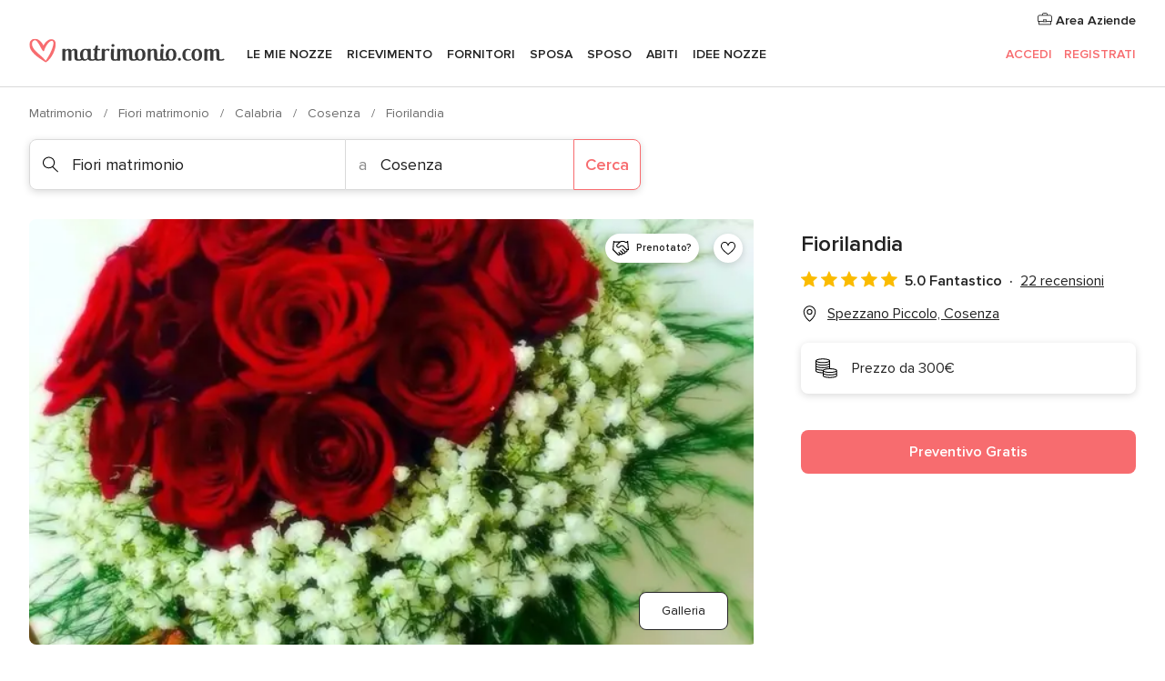

--- FILE ---
content_type: text/html; charset=UTF-8
request_url: https://www.matrimonio.com/fiori-matrimonio/fiorilandia--e149494
body_size: 44781
content:
<!DOCTYPE html>
<html lang="it-IT" prefix="og: http://ogp.me/ns#">
<head>
<meta http-equiv="Content-Type" content="text/html; charset=utf-8">
<title>Fiorilandia - Consulta la disponibilità e i prezzi</title>
<meta name="description" content="Fiorilandia (Fiori matrimonio Spezzano Piccolo). Fiorilandia è un&apos;azienda che lavora da anni con passione e dedizione nel settore degli allestimenti floreali per matrimo...">
<meta name="keywords" content="Fiorilandia, Fiori matrimonio Fiorilandia, Fornitori Fiorilandia, Matrimonio Fiorilandia, Nozze Fiorilandia, Fiori matrimonio Spezzano Piccolo, Fiori matrimonio Cosenza, Matrimonio Spezzano Piccolo, Fornitori Spezzano Piccolo, Fornitori Cosenza, Matrimonio Cosenza">
<meta name="robots" content="all">
<meta name="distribution" content="global">
<meta name="rating" content="general">
<meta name="pbdate" content="21:52:58 21/01/2026">
<link rel="canonical" href="https://www.matrimonio.com/fiori-matrimonio/fiorilandia--e149494">
<link rel="alternate" href="android-app://com.matrimonio.launcher/matrimoniocom/m.matrimonio.com/fiori-matrimonio/fiorilandia--e149494">
<meta name="viewport" content="width=device-width, initial-scale=1.0">
<meta name="apple-custom-itunes-app" content="app-id=606939610">
<meta name="apple-itunes-app" content="app-id=606939610, app-argument=https://app.appsflyer.com/id606939610?pid=WP-iOS-IT&c=WP-IT-LANDINGS&s=it">
<meta name="google-play-app" content="app-id=com.matrimonio.launcher">
<link rel="shortcut icon" href="https://www.matrimonio.com/mobile/assets/img/favicon/favicon.png">
<meta property="fb:pages" content="125509577464592" />
<meta property="fb:app_id" content="111914015519513" />
<meta property="og:type" content="website" />
<meta property="og:title" content="Fiorilandia" />
<meta property="og:description" content="Fiorilandia è un&apos;azienda che lavora da anni con passione e dedizione nel settore degli allestimenti floreali per matrimoni ed eventi e vi permetterà di allestire il vostro matrimonio in modo originale e creativo, creando composizioni floreali che" />
<meta property="og:image" content="https://cdn0.matrimonio.com/vendor/9494/3_2/1280/jpg/image-1396_2_149494.jpeg">
<meta property="og:image:secure_url" content="https://cdn0.matrimonio.com/vendor/9494/3_2/1280/jpg/image-1396_2_149494.jpeg">
<meta property="og:image:alt" content="Fiorilandia">
<meta property="og:url" content="https://www.matrimonio.com/fiori-matrimonio/fiorilandia--e149494" />
<meta name="twitter:card" content="summary_large_image" />
<link rel="stylesheet" href="https://www.matrimonio.com/builds/desktop/css/symfnw-IT73-1-20260121-022_www_m_/WebBundleResponsiveMarketplaceStorefrontBodas.css">
<script>
var internalTrackingService = internalTrackingService || {
triggerSubmit : function() {},
triggerAbandon : function() {},
loaded : false
};
</script>
<script type="text/javascript">
function getCookie (name) {var b = document.cookie.match('(^|;)\\s*' + name + '\\s*=\\s*([^;]+)'); return b ? unescape(b.pop()) : null}
function overrideOneTrustGeo () {
const otgeoCookie = getCookie('otgeo') || '';
const regexp = /^([A-Za-z]+)(?:,([A-Za-z]+))?$/g;
const matches = [...otgeoCookie.matchAll(regexp)][0];
if (matches) {
const countryCode = matches[1];
const stateCode = matches[2];
const geolocationResponse = {
countryCode
};
if (stateCode) {
geolocationResponse.stateCode = stateCode;
}
return {
geolocationResponse
};
}
}
var OneTrust = overrideOneTrustGeo() || undefined;
</script>
<span class="ot-sdk-show-settings" style="display: none"></span>
<script src="https://cdn.cookielaw.org/scripttemplates/otSDKStub.js" data-language="it-IT" data-domain-script="6fcce6c3-f1fd-40b8-b4a4-105dc471be5a" data-ignore-ga='true' defer></script>
<script>var isCountryCookiesActiveByDefault=false,CONSENT_ANALYTICS_GROUP="C0002",CONSENT_PERSONALIZATION_GROUP="C0003",CONSENT_TARGETED_ADVERTISING_GROUP="C0004",CONSENT_SOCIAL_MEDIA_GROUP="C0005",cookieConsentContent='',hideCookieConsentLayer= '', OptanonAlertBoxClosed='';hideCookieConsentLayer=getCookie('hideCookieConsentLayer');OptanonAlertBoxClosed=getCookie('OptanonAlertBoxClosed');if(hideCookieConsentLayer==="1"||Boolean(OptanonAlertBoxClosed)){cookieConsentContent=queryStringToJSON(getCookie('OptanonConsent')||'');}function getCookie(e){var o=document.cookie.match("(^|;)\\s*"+e+"\\s*=\\s*([^;]+)");return o?unescape(o.pop()):null}function queryStringToJSON(e){var o=e.split("&"),t={};return o.forEach(function(e){e=e.split("="),t[e[0]]=decodeURIComponent(e[1]||"")}),JSON.parse(JSON.stringify(t))}function isCookieGroupAllowed(e){var o=cookieConsentContent.groups;if("string"!=typeof o){if(!isCountryCookiesActiveByDefault && e===CONSENT_ANALYTICS_GROUP && getCookie('hideCookieConsentLayer')==="1"){return true}return isCountryCookiesActiveByDefault;}for(var t=o.split(","),n=0;n<t.length;n++)if(t[n].indexOf(e,0)>=0)return"1"===t[n].split(":")[1];return!1}function userHasAcceptedTheCookies(){var e=document.getElementsByTagName("body")[0],o=document.createEvent("HTMLEvents");cookieConsentContent=queryStringToJSON(getCookie("OptanonConsent")||""),!0===isCookieGroupAllowed(CONSENT_ANALYTICS_GROUP)&&(o.initEvent("analyticsCookiesHasBeenAccepted",!0,!1),e.dispatchEvent(o)),!0===isCookieGroupAllowed(CONSENT_PERSONALIZATION_GROUP)&&(o.initEvent("personalizationCookiesHasBeenAccepted",!0,!1),e.dispatchEvent(o)),!0===isCookieGroupAllowed(CONSENT_TARGETED_ADVERTISING_GROUP)&&(o.initEvent("targetedAdvertisingCookiesHasBeenAccepted",!0,!1),e.dispatchEvent(o)),!0===isCookieGroupAllowed(CONSENT_SOCIAL_MEDIA_GROUP)&&(o.initEvent("socialMediaAdvertisingCookiesHasBeenAccepted",!0,!1),e.dispatchEvent(o))}</script>
<script>
document.getElementsByTagName('body')[0].addEventListener('oneTrustLoaded', function () {
if (OneTrust.GetDomainData()?.ConsentModel?.Name === 'notice only') {
const cookiePolicyLinkSelector = document.querySelectorAll('.ot-sdk-show-settings')
cookiePolicyLinkSelector.forEach((selector) => {
selector.style.display = 'none'
})
}
})
</script>
<script>
function CMP() {
var body = document.getElementsByTagName('body')[0];
var event = document.createEvent('HTMLEvents');
var callbackIAB = (tcData, success) => {
if (success && (tcData.eventStatus === 'tcloaded' || tcData.eventStatus === 'useractioncomplete')) {
window.__tcfapi('removeEventListener', 2, () => {
}, callbackIAB);
if ((typeof window.Optanon !== "undefined" &&
!window.Optanon.GetDomainData().IsIABEnabled) ||
(tcData.gdprApplies &&
typeof window.Optanon !== "undefined" &&
window.Optanon.GetDomainData().IsIABEnabled &&
getCookie('OptanonAlertBoxClosed'))) {
userHasAcceptedTheCookies();
}
if (isCookieGroupAllowed(CONSENT_ANALYTICS_GROUP) !== true) {
event.initEvent('analyticsCookiesHasBeenDenied', true, false);
body.dispatchEvent(event);
}
if (isCookieGroupAllowed(CONSENT_TARGETED_ADVERTISING_GROUP) !== true) {
event.initEvent('targetedAdvertisingCookiesHasBeenDenied', true, false);
body.dispatchEvent(event);
}
if (tcData.gdprApplies && typeof window.Optanon !== "undefined" && window.Optanon.GetDomainData().IsIABEnabled) {
event.initEvent('IABTcDataReady', true, false);
body.dispatchEvent(event);
} else {
event.initEvent('nonIABCountryDataReady', true, false);
body.dispatchEvent(event);
}
}
}
var cnt = 0;
var consentSetInterval = setInterval(function () {
cnt += 1;
if (cnt === 600) {
userHasAcceptedTheCookies();
clearInterval(consentSetInterval);
}
if (typeof window.Optanon !== "undefined" && !window.Optanon.GetDomainData().IsIABEnabled) {
clearInterval(consentSetInterval);
userHasAcceptedTheCookies();
event.initEvent('oneTrustLoaded', true, false);
body.dispatchEvent(event);
event.initEvent('nonIABCountryDataReady', true, false);
body.dispatchEvent(event);
}
if (typeof window.__tcfapi !== "undefined") {
event.initEvent('oneTrustLoaded', true, false);
body.dispatchEvent(event);
clearInterval(consentSetInterval);
window.__tcfapi('addEventListener', 2, callbackIAB);
}
});
}
function OptanonWrapper() {
CMP();
}
</script>
</head><body>
<script>
var gtagScript = function() { var s = document.createElement("script"), el = document.getElementsByTagName("script")[0]; s.defer = true;
s.src = "https://www.googletagmanager.com/gtag/js?id=G-S06FPGC3QV";
el.parentNode.insertBefore(s, el);}
window.dataLayer = window.dataLayer || [];
const analyticsGroupOpt = isCookieGroupAllowed(CONSENT_ANALYTICS_GROUP) === true;
const targetedAdsOpt = isCookieGroupAllowed(CONSENT_TARGETED_ADVERTISING_GROUP) === true;
const personalizationOpt = isCookieGroupAllowed(CONSENT_PERSONALIZATION_GROUP) === true;
window['gtag_enable_tcf_support'] = true;
document.getElementsByTagName('body')[0].addEventListener('oneTrustLoaded', function () {
gtagScript();
});
function gtag(){dataLayer.push(arguments);}
gtag('js', new Date());
gtag('consent', 'default', {
'analytics_storage': analyticsGroupOpt ? 'granted' : 'denied',
'ad_storage': targetedAdsOpt ? 'granted' : 'denied',
'ad_user_data': targetedAdsOpt ? 'granted' : 'denied',
'ad_user_personalization': targetedAdsOpt ? 'granted' : 'denied',
'functionality_storage': targetedAdsOpt ? 'granted' : 'denied',
'personalization_storage': personalizationOpt ? 'granted' : 'denied',
'security_storage': 'granted'
});
gtag('set', 'ads_data_redaction', !analyticsGroupOpt);
gtag('set', 'allow_ad_personalization_signals', analyticsGroupOpt);
gtag('set', 'allow_google_signals', analyticsGroupOpt);
gtag('set', 'allow_interest_groups', analyticsGroupOpt);
gtag('config', 'G-S06FPGC3QV', { groups: 'analytics', 'send_page_view': false });
gtag('config', 'AW-981308565', { groups: 'adwords' });
</script>

<div id="app-apps-download-banner" class="branch-banner-placeholder branchBannerPlaceholder"></div>

<a class="layoutSkipMain" href="#layoutMain">Vai ai contenuti principali</a>
<header class="layoutHeader">
<span class="layoutHeader__hamburger app-header-menu-toggle">
<i class="svgIcon app-svg-async svgIcon__list-menu "   data-name="_common/list-menu" data-svg="https://cdn1.matrimonio.com/assets/svg/optimized/_common/list-menu.svg" data-svg-lazyload="1"></i></span>
<a class="layoutHeader__logoAnchor app-analytics-event-click"
href="https://www.matrimonio.com/">
<img src="https://www.matrimonio.com/assets/img/logos/gen_logoHeader.svg"   alt="Matrimonio"  width="218" height="27"   >
</a>
<nav class="layoutHeader__nav app-header-nav">
<ul class="layoutNavMenu app-header-list">
<li class="layoutNavMenu__header">
<i class="svgIcon app-svg-async svgIcon__close layoutNavMenu__itemClose app-header-menu-toggle"   data-name="_common/close" data-svg="https://cdn1.matrimonio.com/assets/svg/optimized/_common/close.svg" data-svg-lazyload="1"></i>        </li>
<li class="layoutNavMenu__item app-header-menu-item-openSection layoutNavMenu__item--my_wedding ">
<a href="https://www.matrimonio.com/wedding-organizer"
class="layoutNavMenu__anchor app-header-menu-itemAnchor app-analytics-track-event-click "
data-tracking-section="header" data-tracking-category="Navigation" data-tracking-category-authed="1"
data-tracking-dt="tools"                >
Le mie nozze                </a>
<i class="svgIcon app-svg-async svgIcon__angleRightBlood layoutNavMenu__anchorArrow"   data-name="_common/angleRightBlood" data-svg="https://cdn1.matrimonio.com/assets/svg/optimized/_common/angleRightBlood.svg" data-svg-lazyload="1"></i>
<div class="layoutNavMenuTab app-header-menu-itemDropdown">
<div class="layoutNavMenuTab__layout">
<div class="layoutNavMenuTab__header">
<i class="svgIcon app-svg-async svgIcon__angleLeftBlood layoutNavMenuTab__icon app-header-menu-item-closeSection"   data-name="_common/angleLeftBlood" data-svg="https://cdn1.matrimonio.com/assets/svg/optimized/_common/angleLeftBlood.svg" data-svg-lazyload="1"></i>    <a class="layoutNavMenuTab__title" href="https://www.matrimonio.com/wedding-organizer">
Le mie nozze    </a>
<i class="svgIcon app-svg-async svgIcon__close layoutNavMenuTab__iconClose app-header-menu-toggle"   data-name="_common/close" data-svg="https://cdn1.matrimonio.com/assets/svg/optimized/_common/close.svg" data-svg-lazyload="1"></i></div>
<div class="layoutNavMenuTabMyWedding">
<div class="layoutNavMenuTabMyWeddingList">
<a class="layoutNavMenuTabMyWedding__title" href="https://www.matrimonio.com/wedding-organizer">
Il mio wedding organizer        </a>
<ul class="layoutNavMenuTabMyWeddingList__content ">
<li class="layoutNavMenuTabMyWeddingList__item layoutNavMenuTabMyWeddingList__item--viewAll">
<a href="https://www.matrimonio.com/wedding-organizer">Visualizza tutto</a>
</li>
<li class="layoutNavMenuTabMyWeddingList__item "
>
<a href="https://www.matrimonio.com/agenda-matrimonio">
<i class="svgIcon app-svg-async svgIcon__checklist layoutNavMenuTabMyWeddingList__itemIcon"   data-name="tools/categories/checklist" data-svg="https://cdn1.matrimonio.com/assets/svg/optimized/tools/categories/checklist.svg" data-svg-lazyload="1"></i>                        Agenda                    </a>
</li>
<li class="layoutNavMenuTabMyWeddingList__item "
>
<a href="https://www.matrimonio.com/lista-invitati-matrimonio">
<i class="svgIcon app-svg-async svgIcon__guests layoutNavMenuTabMyWeddingList__itemIcon"   data-name="tools/categories/guests" data-svg="https://cdn1.matrimonio.com/assets/svg/optimized/tools/categories/guests.svg" data-svg-lazyload="1"></i>                        Invitati                    </a>
</li>
<li class="layoutNavMenuTabMyWeddingList__item "
>
<a href="https://www.matrimonio.com/gestione-tavoli-matrimonio">
<i class="svgIcon app-svg-async svgIcon__tables layoutNavMenuTabMyWeddingList__itemIcon"   data-name="tools/categories/tables" data-svg="https://cdn1.matrimonio.com/assets/svg/optimized/tools/categories/tables.svg" data-svg-lazyload="1"></i>                        Tavoli                    </a>
</li>
<li class="layoutNavMenuTabMyWeddingList__item "
>
<a href="https://www.matrimonio.com/budgeter-matrimonio">
<i class="svgIcon app-svg-async svgIcon__budget layoutNavMenuTabMyWeddingList__itemIcon"   data-name="tools/categories/budget" data-svg="https://cdn1.matrimonio.com/assets/svg/optimized/tools/categories/budget.svg" data-svg-lazyload="1"></i>                        Budgeter                    </a>
</li>
<li class="layoutNavMenuTabMyWeddingList__item "
>
<a href="https://www.matrimonio.com/miei-fornitori-matrimonio">
<i class="svgIcon app-svg-async svgIcon__vendors layoutNavMenuTabMyWeddingList__itemIcon"   data-name="tools/categories/vendors" data-svg="https://cdn1.matrimonio.com/assets/svg/optimized/tools/categories/vendors.svg" data-svg-lazyload="1"></i>                        Fornitori                    </a>
</li>
<li class="layoutNavMenuTabMyWeddingList__item "
>
<a href="https://www.matrimonio.com/miei-abiti-sposa">
<i class="svgIcon app-svg-async svgIcon__dresses layoutNavMenuTabMyWeddingList__itemIcon"   data-name="tools/categories/dresses" data-svg="https://cdn1.matrimonio.com/assets/svg/optimized/tools/categories/dresses.svg" data-svg-lazyload="1"></i>                        Abiti                    </a>
</li>
<li class="layoutNavMenuTabMyWeddingList__item "
>
<a href="https://www.matrimonio.com/website/index.php?actionReferrer=8">
<i class="svgIcon app-svg-async svgIcon__website layoutNavMenuTabMyWeddingList__itemIcon"   data-name="tools/categories/website" data-svg="https://cdn1.matrimonio.com/assets/svg/optimized/tools/categories/website.svg" data-svg-lazyload="1"></i>                        Wedding Site                    </a>
</li>
<li class="layoutNavMenuTabMyWeddingList__item app-analytics-track-event-click"
data-tracking-category="Navigation"
data-tracking-section="header_venues"
data-tracking-dt="contest"
>
<a href="https://www.matrimonio.com/sorteggio">
<i class="svgIcon app-svg-async svgIcon__contest layoutNavMenuTabMyWeddingList__itemIcon"   data-name="tools/categories/contest" data-svg="https://cdn1.matrimonio.com/assets/svg/optimized/tools/categories/contest.svg" data-svg-lazyload="1"></i>                        Concorso                    </a>
</li>
</ul>
</div>
<div class="layoutNavMenuTabMyWeddingBanners">
<div class="layoutNavMenuBannerBox app-header-menu-banner app-link "
data-href="https://www.matrimonio.com/app-matrimonio"
>
<div class="layoutNavMenuBannerBox__content">
<p class="layoutNavMenuBannerBox__title">Scarica l'app</p>
<span class="layoutNavMenuBannerBox__subtitle">Organizza il tuo matrimonio quando e dove vuoi</span>
</div>
<img data-src="https://www.matrimonio.com/assets/img/logos/square-icon.svg"  class="lazyload layoutNavMenuBannerBox__icon" alt="Icona app"  width="60" height="60"  >
</div>
<div class="layoutNavMenuBannerBox app-header-menu-banner app-link "
data-href="https://www.matrimonio.com/album-matrimonio-wedshoots"
>
<div class="layoutNavMenuBannerBox__content">
<a class="layoutNavMenuBannerBox__title" href="https://www.matrimonio.com/album-matrimonio-wedshoots">Wedshoots</a>
<span class="layoutNavMenuBannerBox__subtitle">Tutte le foto dei tuoi invitati in un solo album</span>
</div>
<img data-src="https://www.matrimonio.com/assets/img/wedshoots/ico_wedshoots.svg"  class="lazyload layoutNavMenuBannerBox__icon" alt="Icona Wedshoots"  width="60" height="60"  >
</div>
</div>
</div>    </div>
</div>
</li>
<li class="layoutNavMenu__item app-header-menu-item-openSection layoutNavMenu__item--venues ">
<a href="https://www.matrimonio.com/ricevimento"
class="layoutNavMenu__anchor app-header-menu-itemAnchor app-analytics-track-event-click "
data-tracking-section="header" data-tracking-category="Navigation" data-tracking-category-authed="1"
data-tracking-dt="venues"                >
Ricevimento                </a>
<i class="svgIcon app-svg-async svgIcon__angleRightBlood layoutNavMenu__anchorArrow"   data-name="_common/angleRightBlood" data-svg="https://cdn1.matrimonio.com/assets/svg/optimized/_common/angleRightBlood.svg" data-svg-lazyload="1"></i>
<div class="layoutNavMenuTab app-header-menu-itemDropdown">
<div class="layoutNavMenuTab__layout">
<div class="layoutNavMenuTab__header">
<i class="svgIcon app-svg-async svgIcon__angleLeftBlood layoutNavMenuTab__icon app-header-menu-item-closeSection"   data-name="_common/angleLeftBlood" data-svg="https://cdn1.matrimonio.com/assets/svg/optimized/_common/angleLeftBlood.svg" data-svg-lazyload="1"></i>    <a class="layoutNavMenuTab__title" href="https://www.matrimonio.com/ricevimento">
Ricevimento    </a>
<i class="svgIcon app-svg-async svgIcon__close layoutNavMenuTab__iconClose app-header-menu-toggle"   data-name="_common/close" data-svg="https://cdn1.matrimonio.com/assets/svg/optimized/_common/close.svg" data-svg-lazyload="1"></i></div>
<div class="layoutNavMenuTabVenues">
<div class="layoutNavMenuTabVenues__categories">
<div class="layoutNavMenuTabVenuesList">
<a class="layoutNavMenuTabVenues__title"
href="https://www.matrimonio.com/ricevimento">
Ricevimento            </a>
<ul class="layoutNavMenuTabVenuesList__content">
<li class="layoutNavMenuTabVenuesList__item layoutNavMenuTabVenuesList__item--viewAll">
<a href="https://www.matrimonio.com/ricevimento">Visualizza tutto</a>
</li>
<li class="layoutNavMenuTabVenuesList__item">
<a href="https://www.matrimonio.com/ville-matrimoni">
Ville matrimoni                        </a>
</li>
<li class="layoutNavMenuTabVenuesList__item">
<a href="https://www.matrimonio.com/agriturismo-ricevimenti">
Agriturismo ricevimenti                        </a>
</li>
<li class="layoutNavMenuTabVenuesList__item">
<a href="https://www.matrimonio.com/hotel-ricevimenti">
Hotel ricevimenti                        </a>
</li>
<li class="layoutNavMenuTabVenuesList__item">
<a href="https://www.matrimonio.com/ristoranti-ricevimenti">
Ristoranti ricevimenti                        </a>
</li>
<li class="layoutNavMenuTabVenuesList__item">
<a href="https://www.matrimonio.com/sala-ricevimenti">
Sala ricevimenti                        </a>
</li>
<li class="layoutNavMenuTabVenuesList__item">
<a href="https://www.matrimonio.com/catering-matrimoni">
Catering matrimoni                        </a>
</li>
<li class="layoutNavMenuTabVenuesList__item">
<a href="https://www.matrimonio.com/castelli-matrimoni">
Castelli matrimoni                        </a>
</li>
<li class="layoutNavMenuTabVenuesList__item">
<a href="https://www.matrimonio.com/matrimoni-in-spiaggia">
Matrimoni in spiaggia                        </a>
</li>
<li class="layoutNavMenuTabVenuesList__item">
<a href="https://www.matrimonio.com/location-matrimoni">
Location matrimoni                        </a>
</li>
<li class="layoutNavMenuTabVenuesList__item layoutNavMenuTabVenuesList__item--highlight">
<a href="https://www.matrimonio.com/promozioni/ricevimento">
Promozioni                        </a>
</li>
</ul>
</div>
</div>
<div class="layoutNavMenuTabVenuesBanners">
<div class="layoutNavMenuBannerBox app-header-menu-banner app-link app-analytics-track-event-click"
data-href="https://www.matrimonio.com/destination-wedding"
data-tracking-section=header_venues                      data-tracking-category=Navigation                      data-tracking-dt=destination_weddings         >
<div class="layoutNavMenuBannerBox__content">
<p class="layoutNavMenuBannerBox__title">Destination Weddings</p>
<span class="layoutNavMenuBannerBox__subtitle">Il tuo matrimonio da sogno all'estero.</span>
</div>
<img class="svgIcon svgIcon__plane_destination layoutNavMenuBannerBox__icon lazyload" data-src="https://cdn1.matrimonio.com/assets/svg/original/illustration/plane_destination.svg"  alt="illustration plane destination" width="56" height="56" >    </div>
<div class="layoutNavMenuBannerBox app-header-menu-banner app-link app-analytics-track-event-click"
data-href="https://www.matrimonio.com/sorteggio"
data-tracking-section=header_venues                      data-tracking-category=Navigation                      data-tracking-dt=contest         >
<div class="layoutNavMenuBannerBox__content">
<p class="layoutNavMenuBannerBox__title">Vinci 5.000&euro;</p>
<span class="layoutNavMenuBannerBox__subtitle">Partecipa alla 155ª edizione del concorso di Matrimonio.com</span>
</div>
<img class="svgIcon svgIcon__stars layoutNavMenuBannerBox__icon lazyload" data-src="https://cdn1.matrimonio.com/assets/svg/original/illustration/stars.svg"  alt="illustration stars" width="56" height="56" >    </div>
</div>
</div>
</div>
</div>
</li>
<li class="layoutNavMenu__item app-header-menu-item-openSection layoutNavMenu__item--vendors ">
<a href="https://www.matrimonio.com/fornitori"
class="layoutNavMenu__anchor app-header-menu-itemAnchor app-analytics-track-event-click "
data-tracking-section="header" data-tracking-category="Navigation" data-tracking-category-authed="1"
data-tracking-dt="vendors"                >
Fornitori                </a>
<i class="svgIcon app-svg-async svgIcon__angleRightBlood layoutNavMenu__anchorArrow"   data-name="_common/angleRightBlood" data-svg="https://cdn1.matrimonio.com/assets/svg/optimized/_common/angleRightBlood.svg" data-svg-lazyload="1"></i>
<div class="layoutNavMenuTab app-header-menu-itemDropdown">
<div class="layoutNavMenuTab__layout">
<div class="layoutNavMenuTab__header">
<i class="svgIcon app-svg-async svgIcon__angleLeftBlood layoutNavMenuTab__icon app-header-menu-item-closeSection"   data-name="_common/angleLeftBlood" data-svg="https://cdn1.matrimonio.com/assets/svg/optimized/_common/angleLeftBlood.svg" data-svg-lazyload="1"></i>    <a class="layoutNavMenuTab__title" href="https://www.matrimonio.com/fornitori">
Fornitori    </a>
<i class="svgIcon app-svg-async svgIcon__close layoutNavMenuTab__iconClose app-header-menu-toggle"   data-name="_common/close" data-svg="https://cdn1.matrimonio.com/assets/svg/optimized/_common/close.svg" data-svg-lazyload="1"></i></div>
<div class="layoutNavMenuTabVendors">
<div class="layoutNavMenuTabVendors__content layoutNavMenuTabVendors__contentBig">
<div class="layoutNavMenuTabVendorsList">
<a class="layoutNavMenuTabVendors__title" href="https://www.matrimonio.com/fornitori">
Trova i fornitori per le tue nozze            </a>
<ul class="layoutNavMenuTabVendorsList__content">
<li class="layoutNavMenuTabVendorsList__item layoutNavMenuTabVendorsList__item--viewAll">
<a href="https://www.matrimonio.com/fornitori">Visualizza tutto</a>
</li>
<li class="layoutNavMenuTabVendorsList__item">
<i class="svgIcon app-svg-async svgIcon__categPhoto layoutNavMenuTabVendorsList__itemIcon"   data-name="vendors/categories/categPhoto" data-svg="https://cdn1.matrimonio.com/assets/svg/optimized/vendors/categories/categPhoto.svg" data-svg-lazyload="1"></i>                        <a href="https://www.matrimonio.com/fotografo-matrimonio">
Fotografo matrimonio                        </a>
</li>
<li class="layoutNavMenuTabVendorsList__item">
<i class="svgIcon app-svg-async svgIcon__categVideo layoutNavMenuTabVendorsList__itemIcon"   data-name="vendors/categories/categVideo" data-svg="https://cdn1.matrimonio.com/assets/svg/optimized/vendors/categories/categVideo.svg" data-svg-lazyload="1"></i>                        <a href="https://www.matrimonio.com/video-matrimonio">
Video Matrimonio                        </a>
</li>
<li class="layoutNavMenuTabVendorsList__item">
<i class="svgIcon app-svg-async svgIcon__categMusic layoutNavMenuTabVendorsList__itemIcon"   data-name="vendors/categories/categMusic" data-svg="https://cdn1.matrimonio.com/assets/svg/optimized/vendors/categories/categMusic.svg" data-svg-lazyload="1"></i>                        <a href="https://www.matrimonio.com/musica-matrimonio">
Musica matrimonio                        </a>
</li>
<li class="layoutNavMenuTabVendorsList__item">
<i class="svgIcon app-svg-async svgIcon__categRental layoutNavMenuTabVendorsList__itemIcon"   data-name="vendors/categories/categRental" data-svg="https://cdn1.matrimonio.com/assets/svg/optimized/vendors/categories/categRental.svg" data-svg-lazyload="1"></i>                        <a href="https://www.matrimonio.com/auto-matrimonio">
Auto matrimonio                        </a>
</li>
<li class="layoutNavMenuTabVendorsList__item">
<i class="svgIcon app-svg-async svgIcon__categTransport layoutNavMenuTabVendorsList__itemIcon"   data-name="vendors/categories/categTransport" data-svg="https://cdn1.matrimonio.com/assets/svg/optimized/vendors/categories/categTransport.svg" data-svg-lazyload="1"></i>                        <a href="https://www.matrimonio.com/noleggio-autobus">
Noleggio autobus                        </a>
</li>
<li class="layoutNavMenuTabVendorsList__item">
<i class="svgIcon app-svg-async svgIcon__categFlower layoutNavMenuTabVendorsList__itemIcon"   data-name="vendors/categories/categFlower" data-svg="https://cdn1.matrimonio.com/assets/svg/optimized/vendors/categories/categFlower.svg" data-svg-lazyload="1"></i>                        <a href="https://www.matrimonio.com/fiori-matrimonio">
Fiori matrimonio                        </a>
</li>
<li class="layoutNavMenuTabVendorsList__item">
<i class="svgIcon app-svg-async svgIcon__categInvite layoutNavMenuTabVendorsList__itemIcon"   data-name="vendors/categories/categInvite" data-svg="https://cdn1.matrimonio.com/assets/svg/optimized/vendors/categories/categInvite.svg" data-svg-lazyload="1"></i>                        <a href="https://www.matrimonio.com/partecipazioni-nozze">
Partecipazioni nozze                        </a>
</li>
<li class="layoutNavMenuTabVendorsList__item">
<i class="svgIcon app-svg-async svgIcon__categGift layoutNavMenuTabVendorsList__itemIcon"   data-name="vendors/categories/categGift" data-svg="https://cdn1.matrimonio.com/assets/svg/optimized/vendors/categories/categGift.svg" data-svg-lazyload="1"></i>                        <a href="https://www.matrimonio.com/bomboniere">
Bomboniere                        </a>
</li>
</ul>
</div>
<div class="layoutNavMenuTabVendorsPremium">
<p class="layoutNavMenuTabVendorsPremium__subtitle">In evidenza</p>
<ul class="layoutNavMenuTabVendorsPremium__content">
<li class="layoutNavMenuTabVendorsPremium__item">
<div data-href="https://www.matrimonio.com/anfm" class="layoutNavMenuTabVendorsPremium__link link app-header-menu-premium-link app-link">
<img data-src="https://cdn1.matrimonio.com/assets/img/directory/gen_miniLogo-74.jpg"  class="lazyload layoutNavMenuTabVendorsPremium__image" alt="Fotografi garanzie ANFM"  width="50" height="50"  >
Fotografi garanzie ANFM                            </div>
</li>
</ul>
</div>
<div class="layoutNavMenuTabVendorsListOthers">
<p class="layoutNavMenuTabVendorsListOthers__subtitle">Altre categorie</p>
<ul class="layoutNavMenuTabVendorsListOthers__container">
<li class="layoutNavMenuTabVendorsListOthers__item">
<a href="https://www.matrimonio.com/noleggio-arredi">
Noleggio arredi                        </a>
</li>
<li class="layoutNavMenuTabVendorsListOthers__item">
<a href="https://www.matrimonio.com/noleggio-tensostrutture">
Noleggio tensostrutture                        </a>
</li>
<li class="layoutNavMenuTabVendorsListOthers__item">
<a href="https://www.matrimonio.com/animazione-matrimoni">
Animazione Matrimoni                        </a>
</li>
<li class="layoutNavMenuTabVendorsListOthers__item">
<a href="https://www.matrimonio.com/decorazioni-matrimonio">
Decorazioni matrimonio                        </a>
</li>
<li class="layoutNavMenuTabVendorsListOthers__item">
<a href="https://www.matrimonio.com/lista-di-nozze">
Lista di nozze                        </a>
</li>
<li class="layoutNavMenuTabVendorsListOthers__item">
<a href="https://www.matrimonio.com/wedding-planner">
Wedding planner                        </a>
</li>
<li class="layoutNavMenuTabVendorsListOthers__item">
<a href="https://www.matrimonio.com/noleggio-carrozze">
Noleggio carrozze                        </a>
</li>
<li class="layoutNavMenuTabVendorsListOthers__item">
<a href="https://www.matrimonio.com/viaggio-di-nozze">
Viaggio di nozze                        </a>
</li>
<li class="layoutNavMenuTabVendorsListOthers__item">
<a href="https://www.matrimonio.com/proposte-originali">
Proposte originali                        </a>
</li>
<li class="layoutNavMenuTabVendorsListOthers__item">
<a href="https://www.matrimonio.com/torte-nuziali">
Torte nuziali                        </a>
</li>
<li class="layoutNavMenuTabVendorsListOthers__item">
<a href="https://www.matrimonio.com/photo-booth">
Photo booth                        </a>
</li>
<li class="layoutNavMenuTabVendorsListOthers__deals">
<a href="https://www.matrimonio.com/promozioni/fornitori">
Promozioni                        </a>
</li>
</ul>
</div>
</div>
<div class="layoutNavMenuTabVendorsBanners hasPremium">
<div class="layoutNavMenuBannerBox app-header-menu-banner app-link app-analytics-track-event-click"
data-href="https://www.matrimonio.com/destination-wedding"
data-tracking-section=header_vendors                      data-tracking-category=Navigation                      data-tracking-dt=destination_weddings         >
<div class="layoutNavMenuBannerBox__content">
<p class="layoutNavMenuBannerBox__title">Destination Weddings</p>
<span class="layoutNavMenuBannerBox__subtitle">Il tuo matrimonio da sogno all'estero.</span>
</div>
<img class="svgIcon svgIcon__plane_destination layoutNavMenuBannerBox__icon lazyload" data-src="https://cdn1.matrimonio.com/assets/svg/original/illustration/plane_destination.svg"  alt="illustration plane destination" width="56" height="56" >    </div>
<div class="layoutNavMenuBannerBox app-header-menu-banner app-link app-analytics-track-event-click"
data-href="https://www.matrimonio.com/sorteggio"
data-tracking-section=header_vendors                      data-tracking-category=Navigation                      data-tracking-dt=contest         >
<div class="layoutNavMenuBannerBox__content">
<p class="layoutNavMenuBannerBox__title">Vinci 5.000&euro;</p>
<span class="layoutNavMenuBannerBox__subtitle">Partecipa alla 155ª edizione del concorso di Matrimonio.com</span>
</div>
<img class="svgIcon svgIcon__stars layoutNavMenuBannerBox__icon lazyload" data-src="https://cdn1.matrimonio.com/assets/svg/original/illustration/stars.svg"  alt="illustration stars" width="56" height="56" >    </div>
</div>
</div>    </div>
</div>
</li>
<li class="layoutNavMenu__item app-header-menu-item-openSection layoutNavMenu__item--brides ">
<a href="https://www.matrimonio.com/sposa"
class="layoutNavMenu__anchor app-header-menu-itemAnchor app-analytics-track-event-click "
data-tracking-section="header" data-tracking-category="Navigation" data-tracking-category-authed="1"
>
Sposa                </a>
<i class="svgIcon app-svg-async svgIcon__angleRightBlood layoutNavMenu__anchorArrow"   data-name="_common/angleRightBlood" data-svg="https://cdn1.matrimonio.com/assets/svg/optimized/_common/angleRightBlood.svg" data-svg-lazyload="1"></i>
<div class="layoutNavMenuTab app-header-menu-itemDropdown">
<div class="layoutNavMenuTab__layout">
<div class="layoutNavMenuTab__header">
<i class="svgIcon app-svg-async svgIcon__angleLeftBlood layoutNavMenuTab__icon app-header-menu-item-closeSection"   data-name="_common/angleLeftBlood" data-svg="https://cdn1.matrimonio.com/assets/svg/optimized/_common/angleLeftBlood.svg" data-svg-lazyload="1"></i>    <a class="layoutNavMenuTab__title" href="https://www.matrimonio.com/sposa">
Spose    </a>
<i class="svgIcon app-svg-async svgIcon__close layoutNavMenuTab__iconClose app-header-menu-toggle"   data-name="_common/close" data-svg="https://cdn1.matrimonio.com/assets/svg/optimized/_common/close.svg" data-svg-lazyload="1"></i></div>
<div class="layoutNavMenuTabBridesGrooms">
<div class="layoutNavMenuTabBridesGroomsList">
<a class="layoutNavMenuTabBridesGrooms__title" href="https://www.matrimonio.com/sposa">
Spose        </a>
<ul class="layoutNavMenuTabBridesGroomsList__content">
<li class="layoutNavMenuTabBridesGroomsList__item layoutNavMenuTabBridesGroomsList__item--viewAll">
<a href="https://www.matrimonio.com/sposa">Visualizza tutto</a>
</li>
<li class="layoutNavMenuTabBridesGroomsList__item">
<a href="https://www.matrimonio.com/abiti-da-sposa">
Abiti da sposa                    </a>
</li>
<li class="layoutNavMenuTabBridesGroomsList__item">
<a href="https://www.matrimonio.com/accessori-sposa">
Accessori sposa                    </a>
</li>
<li class="layoutNavMenuTabBridesGroomsList__item">
<a href="https://www.matrimonio.com/abiti-da-cerimonia">
Abiti da cerimonia                    </a>
</li>
<li class="layoutNavMenuTabBridesGroomsList__item">
<a href="https://www.matrimonio.com/acconciature-sposa">
Acconciature sposa                    </a>
</li>
<li class="layoutNavMenuTabBridesGroomsList__item">
<a href="https://www.matrimonio.com/trucco-sposa">
Trucco sposa                    </a>
</li>
<li class="layoutNavMenuTabBridesGroomsList__item">
<a href="https://www.matrimonio.com/trattamenti-estetici">
Trattamenti estetici                    </a>
</li>
<li class="layoutNavMenuTabBridesGroomsList__item">
<a href="https://www.matrimonio.com/gioielleria">
Gioielleria                    </a>
</li>
<li class="layoutNavMenuTabBridesGroomsList__item">
<a href="https://www.matrimonio.com/fedi-nuziali">
Fedi nuziali                    </a>
</li>
<li class="layoutNavMenuTabBridesGroomsList__item layoutNavMenuTabBridesGroomsList__item--highlight">
<a href="https://www.matrimonio.com/promozioni/sposa">
Promozioni                </a>
</li>
</ul>
</div>
<div class="layoutNavMenuTabBridesGroomsBanner">
<div class="layoutNavMenuBannerBox app-header-menu-banner app-link "
data-href="https://www.matrimonio.com/abiti-sposa"
>
<div class="layoutNavMenuBannerBox__content">
<p class="layoutNavMenuBannerBox__title">Catalogo abiti da sposa</p>
<span class="layoutNavMenuBannerBox__subtitle">Scegli il tuo e trovalo nei negozi della tua zona.</span>
</div>
<img class="svgIcon svgIcon__dress layoutNavMenuBannerBox__icon lazyload" data-src="https://cdn1.matrimonio.com/assets/svg/original/illustration/dress.svg"  alt="illustration dress" width="56" height="56" >    </div>
</div>
</div>    </div>
</div>
</li>
<li class="layoutNavMenu__item app-header-menu-item-openSection layoutNavMenu__item--grooms ">
<a href="https://www.matrimonio.com/sposo"
class="layoutNavMenu__anchor app-header-menu-itemAnchor app-analytics-track-event-click "
data-tracking-section="header" data-tracking-category="Navigation" data-tracking-category-authed="1"
>
Sposo                </a>
<i class="svgIcon app-svg-async svgIcon__angleRightBlood layoutNavMenu__anchorArrow"   data-name="_common/angleRightBlood" data-svg="https://cdn1.matrimonio.com/assets/svg/optimized/_common/angleRightBlood.svg" data-svg-lazyload="1"></i>
<div class="layoutNavMenuTab app-header-menu-itemDropdown">
<div class="layoutNavMenuTab__layout">
<div class="layoutNavMenuTab__header">
<i class="svgIcon app-svg-async svgIcon__angleLeftBlood layoutNavMenuTab__icon app-header-menu-item-closeSection"   data-name="_common/angleLeftBlood" data-svg="https://cdn1.matrimonio.com/assets/svg/optimized/_common/angleLeftBlood.svg" data-svg-lazyload="1"></i>    <a class="layoutNavMenuTab__title" href="https://www.matrimonio.com/sposo">
Sposi    </a>
<i class="svgIcon app-svg-async svgIcon__close layoutNavMenuTab__iconClose app-header-menu-toggle"   data-name="_common/close" data-svg="https://cdn1.matrimonio.com/assets/svg/optimized/_common/close.svg" data-svg-lazyload="1"></i></div>
<div class="layoutNavMenuTabBridesGrooms">
<div class="layoutNavMenuTabBridesGroomsList">
<a class="layoutNavMenuTabBridesGrooms__title" href="https://www.matrimonio.com/sposo">
Sposi        </a>
<ul class="layoutNavMenuTabBridesGroomsList__content">
<li class="layoutNavMenuTabBridesGroomsList__item layoutNavMenuTabBridesGroomsList__item--viewAll">
<a href="https://www.matrimonio.com/sposo">Visualizza tutto</a>
</li>
<li class="layoutNavMenuTabBridesGroomsList__item">
<a href="https://www.matrimonio.com/vestiti-sposo">
Vestiti sposo                    </a>
</li>
<li class="layoutNavMenuTabBridesGroomsList__item">
<a href="https://www.matrimonio.com/accessori-sposo">
Accessori sposo                    </a>
</li>
<li class="layoutNavMenuTabBridesGroomsList__item">
<a href="https://www.matrimonio.com/estetica-maschile">
Estetica maschile                    </a>
</li>
<li class="layoutNavMenuTabBridesGroomsList__item layoutNavMenuTabBridesGroomsList__item--highlight">
<a href="https://www.matrimonio.com/promozioni/sposo">
Promozioni                </a>
</li>
</ul>
</div>
<div class="layoutNavMenuTabBridesGroomsBanner">
<div class="layoutNavMenuBannerBox app-header-menu-banner app-link "
data-href="https://www.matrimonio.com/vestiti-da-sposo"
>
<div class="layoutNavMenuBannerBox__content">
<p class="layoutNavMenuBannerBox__title">Catalogo sposo</p>
<span class="layoutNavMenuBannerBox__subtitle">Scegli il tuo e trovalo nei negozi della tua zona.</span>
</div>
<img class="svgIcon svgIcon__bowtie_blue layoutNavMenuBannerBox__icon lazyload" data-src="https://cdn1.matrimonio.com/assets/svg/original/illustration/bowtie_blue.svg"  alt="illustration bowtie blue" width="56" height="56" >    </div>
</div>
</div>    </div>
</div>
</li>
<li class="layoutNavMenu__item app-header-menu-item-openSection layoutNavMenu__item--dresses ">
<a href="https://www.matrimonio.com/abiti-sposa"
class="layoutNavMenu__anchor app-header-menu-itemAnchor app-analytics-track-event-click "
data-tracking-section="header" data-tracking-category="Navigation" data-tracking-category-authed="1"
data-tracking-dt="dresses"                >
Abiti                </a>
<i class="svgIcon app-svg-async svgIcon__angleRightBlood layoutNavMenu__anchorArrow"   data-name="_common/angleRightBlood" data-svg="https://cdn1.matrimonio.com/assets/svg/optimized/_common/angleRightBlood.svg" data-svg-lazyload="1"></i>
<div class="layoutNavMenuTab app-header-menu-itemDropdown">
<div class="layoutNavMenuTab__layout">
<div class="layoutNavMenuTab__header">
<i class="svgIcon app-svg-async svgIcon__angleLeftBlood layoutNavMenuTab__icon app-header-menu-item-closeSection"   data-name="_common/angleLeftBlood" data-svg="https://cdn1.matrimonio.com/assets/svg/optimized/_common/angleLeftBlood.svg" data-svg-lazyload="1"></i>    <a class="layoutNavMenuTab__title" href="https://www.matrimonio.com/abiti-sposa">
Abiti    </a>
<i class="svgIcon app-svg-async svgIcon__close layoutNavMenuTab__iconClose app-header-menu-toggle"   data-name="_common/close" data-svg="https://cdn1.matrimonio.com/assets/svg/optimized/_common/close.svg" data-svg-lazyload="1"></i></div>
<div class="layoutNavMenuTabDresses">
<div class="layoutNavMenuTabDressesList">
<a class="layoutNavMenuTabDresses__title" href="https://www.matrimonio.com/abiti-sposa">
Tendenze moda nuziale        </a>
<ul class="layoutNavMenuTabDressesList__content">
<li class="layoutNavMenuTabDressesList__item layoutNavMenuTabDressesList__item--viewAll">
<a href="https://www.matrimonio.com/abiti-sposa">Visualizza tutto</a>
</li>
<li class="layoutNavMenuTabDressesList__item">
<a href="https://www.matrimonio.com/abiti-sposa" class="layoutNavMenuTabDressesList__Link">
<i class="svgIcon app-svg-async svgIcon__bride-dress layoutNavMenuTabDressesList__itemIcon"   data-name="dresses/categories/bride-dress" data-svg="https://cdn1.matrimonio.com/assets/svg/optimized/dresses/categories/bride-dress.svg" data-svg-lazyload="1"></i>                        Sposa                    </a>
</li>
<li class="layoutNavMenuTabDressesList__item">
<a href="https://www.matrimonio.com/vestiti-da-sposo" class="layoutNavMenuTabDressesList__Link">
<i class="svgIcon app-svg-async svgIcon__suit layoutNavMenuTabDressesList__itemIcon"   data-name="dresses/categories/suit" data-svg="https://cdn1.matrimonio.com/assets/svg/optimized/dresses/categories/suit.svg" data-svg-lazyload="1"></i>                        Sposo                    </a>
</li>
<li class="layoutNavMenuTabDressesList__item">
<a href="https://www.matrimonio.com/abiti-cerimonia" class="layoutNavMenuTabDressesList__Link">
<i class="svgIcon app-svg-async svgIcon__dress layoutNavMenuTabDressesList__itemIcon"   data-name="dresses/categories/dress" data-svg="https://cdn1.matrimonio.com/assets/svg/optimized/dresses/categories/dress.svg" data-svg-lazyload="1"></i>                        Cerimonia                    </a>
</li>
<li class="layoutNavMenuTabDressesList__item">
<a href="https://www.matrimonio.com/gioielli" class="layoutNavMenuTabDressesList__Link">
<i class="svgIcon app-svg-async svgIcon__diamond layoutNavMenuTabDressesList__itemIcon"   data-name="dresses/categories/diamond" data-svg="https://cdn1.matrimonio.com/assets/svg/optimized/dresses/categories/diamond.svg" data-svg-lazyload="1"></i>                        Gioielli                    </a>
</li>
<li class="layoutNavMenuTabDressesList__item">
<a href="https://www.matrimonio.com/accessori" class="layoutNavMenuTabDressesList__Link">
<i class="svgIcon app-svg-async svgIcon__handbag layoutNavMenuTabDressesList__itemIcon"   data-name="dresses/categories/handbag" data-svg="https://cdn1.matrimonio.com/assets/svg/optimized/dresses/categories/handbag.svg" data-svg-lazyload="1"></i>                        Accessori                    </a>
</li>
</ul>
</div>
<div class="layoutNavMenuTabDressesFeatured">
<p class="layoutNavMenuTabDresses__subtitle">Firme in evidenza</p>
<div class="layoutNavMenuTabDressesFeatured__content">
<a href="https://www.matrimonio.com/abiti-sposa/antonio-riva-milano--d429">
<figure class="layoutNavMenuTabDressesFeaturedItem">
<img data-src="https://cdn0.matrimonio.com/cat/abiti-sposa/antonio-riva-milano/soffio--mfvr1177751.jpg"  class="lazyload layoutNavMenuTabDressesFeaturedItem__image" alt="Antonio Riva Milano"  width="290" height="406"  >
<figcaption class="layoutNavMenuTabDressesFeaturedItem__name">Antonio Riva Milano</figcaption>
</figure>
</a>
<a href="https://www.matrimonio.com/abiti-sposa/amelia-casablanca--d351">
<figure class="layoutNavMenuTabDressesFeaturedItem">
<img data-src="https://cdn0.matrimonio.com/cat/abiti-sposa/amelia-casablanca/2416--mfvr1159038.jpg"  class="lazyload layoutNavMenuTabDressesFeaturedItem__image" alt="Amelia Casablanca"  width="290" height="406"  >
<figcaption class="layoutNavMenuTabDressesFeaturedItem__name">Amelia Casablanca</figcaption>
</figure>
</a>
<a href="https://www.matrimonio.com/abiti-sposa/lillian-west--d396">
<figure class="layoutNavMenuTabDressesFeaturedItem">
<img data-src="https://cdn0.matrimonio.com/cat/abiti-sposa/lillian-west/66437--mfvr1187851.jpg"  class="lazyload layoutNavMenuTabDressesFeaturedItem__image" alt="Lillian West"  width="290" height="406"  >
<figcaption class="layoutNavMenuTabDressesFeaturedItem__name">Lillian West</figcaption>
</figure>
</a>
<a href="https://www.matrimonio.com/abiti-sposa/justin-alexander-signature--d394">
<figure class="layoutNavMenuTabDressesFeaturedItem">
<img data-src="https://cdn0.matrimonio.com/cat/abiti-sposa/justin-alexander-signature/ambrosia--mfvr1190481.jpg"  class="lazyload layoutNavMenuTabDressesFeaturedItem__image" alt="Justin Alexander Signature"  width="290" height="406"  >
<figcaption class="layoutNavMenuTabDressesFeaturedItem__name">Justin Alexander Signature</figcaption>
</figure>
</a>
<a href="https://www.matrimonio.com/abiti-sposa/alma-novia--d97">
<figure class="layoutNavMenuTabDressesFeaturedItem">
<img data-src="https://cdn0.matrimonio.com/cat/abiti-sposa/alma-novia/niced--mfvr1185817.jpg"  class="lazyload layoutNavMenuTabDressesFeaturedItem__image" alt="Alma Novia"  width="290" height="406"  >
<figcaption class="layoutNavMenuTabDressesFeaturedItem__name">Alma Novia</figcaption>
</figure>
</a>
</div>
</div>
</div>
</div>
</div>
</li>
<li class="layoutNavMenu__item app-header-menu-item-openSection layoutNavMenu__item--articles ">
<a href="https://www.matrimonio.com/articoli"
class="layoutNavMenu__anchor app-header-menu-itemAnchor app-analytics-track-event-click "
data-tracking-section="header" data-tracking-category="Navigation" data-tracking-category-authed="1"
data-tracking-dt="ideas"                >
Idee nozze                </a>
<i class="svgIcon app-svg-async svgIcon__angleRightBlood layoutNavMenu__anchorArrow"   data-name="_common/angleRightBlood" data-svg="https://cdn1.matrimonio.com/assets/svg/optimized/_common/angleRightBlood.svg" data-svg-lazyload="1"></i>
<div class="layoutNavMenuTab app-header-menu-itemDropdown">
<div class="layoutNavMenuTab__layout">
<div class="layoutNavMenuTab__header">
<i class="svgIcon app-svg-async svgIcon__angleLeftBlood layoutNavMenuTab__icon app-header-menu-item-closeSection"   data-name="_common/angleLeftBlood" data-svg="https://cdn1.matrimonio.com/assets/svg/optimized/_common/angleLeftBlood.svg" data-svg-lazyload="1"></i>    <a class="layoutNavMenuTab__title" href="https://www.matrimonio.com/articoli">
Idee nozze    </a>
<i class="svgIcon app-svg-async svgIcon__close layoutNavMenuTab__iconClose app-header-menu-toggle"   data-name="_common/close" data-svg="https://cdn1.matrimonio.com/assets/svg/optimized/_common/close.svg" data-svg-lazyload="1"></i></div>
<div class="layoutNavMenuTabArticles">
<div class="layoutNavMenuTabArticlesList">
<a class="layoutNavMenuTabArticles__title" href="https://www.matrimonio.com/articoli">
Ispirazione e consigli per il tuo matrimonio        </a>
<ul class="layoutNavMenuTabArticlesList__content">
<li class="layoutNavMenuTabArticlesList__item layoutNavMenuTabArticlesList__item--viewAll">
<a href="https://www.matrimonio.com/articoli">Visualizza tutto</a>
</li>
<li class="layoutNavMenuTabArticlesList__item">
<a href="https://www.matrimonio.com/articoli/prima-delle-nozze--t1">
Prima delle nozze                    </a>
</li>
<li class="layoutNavMenuTabArticlesList__item">
<a href="https://www.matrimonio.com/articoli/la-cerimonia--t2">
La cerimonia                    </a>
</li>
<li class="layoutNavMenuTabArticlesList__item">
<a href="https://www.matrimonio.com/articoli/il-ricevimento--t3">
Il ricevimento                    </a>
</li>
<li class="layoutNavMenuTabArticlesList__item">
<a href="https://www.matrimonio.com/articoli/i-servizi-per-il-tuo-matrimonio--t4">
I servizi per il tuo matrimonio                    </a>
</li>
<li class="layoutNavMenuTabArticlesList__item">
<a href="https://www.matrimonio.com/articoli/moda-nuziale--t5">
Moda nuziale                    </a>
</li>
<li class="layoutNavMenuTabArticlesList__item">
<a href="https://www.matrimonio.com/articoli/bellezza--t6">
Bellezza                    </a>
</li>
<li class="layoutNavMenuTabArticlesList__item">
<a href="https://www.matrimonio.com/articoli/luna-di-miele--t7">
Luna di miele                    </a>
</li>
<li class="layoutNavMenuTabArticlesList__item">
<a href="https://www.matrimonio.com/articoli/dopo-il-matrimonio--t8">
Dopo il matrimonio                    </a>
</li>
<li class="layoutNavMenuTabArticlesList__item">
<a href="https://www.matrimonio.com/articoli/fai-da-te--t62">
Fai da te                    </a>
</li>
<li class="layoutNavMenuTabArticlesList__item">
<a href="https://www.matrimonio.com/articoli/reportage-di-nozze--t63">
Reportage di nozze                    </a>
</li>
</ul>
</div>
<div class="layoutNavMenuTabArticlesBanners">
<div class="layoutNavMenuTabArticlesBannersItem app-header-menu-banner app-link"
data-href="https://www.matrimonio.com/racconto-matrimonio">
<figure class="layoutNavMenuTabArticlesBannersItem__figure">
<img data-src="https://www.matrimonio.com/assets/img/components/header/tabs/realweddings_banner.jpg" data-srcset="https://www.matrimonio.com/assets/img/components/header/tabs/realweddings_banner@2x.jpg 2x" class="lazyload layoutNavMenuTabArticlesBannersItem__image" alt="Real wedding"  width="304" height="90"  >
<figcaption class="layoutNavMenuTabArticlesBannersItem__content">
<a href="https://www.matrimonio.com/racconto-matrimonio"
title="Real wedding"
class="layoutNavMenuTabArticlesBannersItem__title">Real wedding</a>
<p class="layoutNavMenuTabArticlesBannersItem__description">
Ogni matrimonio è unico ed è il coronamento di una bella storia d'amore.            </p>
</figcaption>
</figure>
</div>
<div class="layoutNavMenuTabArticlesBannersItem app-header-menu-banner app-link"
data-href="https://www.matrimonio.com/luna-di-miele">
<figure class="layoutNavMenuTabArticlesBannersItem__figure">
<img data-src="https://www.matrimonio.com/assets/img/components/header/tabs/honeymoons_banner.jpg" data-srcset="https://www.matrimonio.com/assets/img/components/header/tabs/honeymoons_banner@2x.jpg 2x" class="lazyload layoutNavMenuTabArticlesBannersItem__image" alt="Luna di miele"  width="304" height="90"  >
<figcaption class="layoutNavMenuTabArticlesBannersItem__content">
<a href="https://www.matrimonio.com/luna-di-miele"
title="Luna di miele"
class="layoutNavMenuTabArticlesBannersItem__title">Luna di miele</a>
<p class="layoutNavMenuTabArticlesBannersItem__description">
Scopri le migliori destinazioni per una luna di miele da sogno.            </p>
</figcaption>
</figure>
</div>
</div>
</div>    </div>
</div>
</li>
<li class="layoutNavMenu__item app-header-menu-item-openSection layoutNavMenu__item--community ">
<a href="https://community.matrimonio.com/"
class="layoutNavMenu__anchor app-header-menu-itemAnchor app-analytics-track-event-click "
data-tracking-section="header" data-tracking-category="Navigation" data-tracking-category-authed="1"
data-tracking-dt="community"                >
Community                </a>
<i class="svgIcon app-svg-async svgIcon__angleRightBlood layoutNavMenu__anchorArrow"   data-name="_common/angleRightBlood" data-svg="https://cdn1.matrimonio.com/assets/svg/optimized/_common/angleRightBlood.svg" data-svg-lazyload="1"></i>
<div class="layoutNavMenuTab app-header-menu-itemDropdown">
<div class="layoutNavMenuTab__layout">
<div class="layoutNavMenuTab__header">
<i class="svgIcon app-svg-async svgIcon__angleLeftBlood layoutNavMenuTab__icon app-header-menu-item-closeSection"   data-name="_common/angleLeftBlood" data-svg="https://cdn1.matrimonio.com/assets/svg/optimized/_common/angleLeftBlood.svg" data-svg-lazyload="1"></i>    <a class="layoutNavMenuTab__title" href="https://community.matrimonio.com/">
Community    </a>
<i class="svgIcon app-svg-async svgIcon__close layoutNavMenuTab__iconClose app-header-menu-toggle"   data-name="_common/close" data-svg="https://cdn1.matrimonio.com/assets/svg/optimized/_common/close.svg" data-svg-lazyload="1"></i></div>
<div class="layoutNavMenuTabCommunity">
<div class="layoutNavMenuTabCommunityList">
<a class="layoutNavMenuTabCommunity__title" href="https://community.matrimonio.com/">
Gruppi per argomento        </a>
<ul class="layoutNavMenuTabCommunityList__content">
<li class="layoutNavMenuTabCommunityList__item layoutNavMenuTabCommunityList__item--viewAll">
<a href="https://community.matrimonio.com/">Visualizza tutto</a>
</li>
<li class="layoutNavMenuTabCommunityList__item">
<a href="https://community.matrimonio.com/community/organizzazione-matrimonio">
Organizzazione matrimonio                    </a>
</li>
<li class="layoutNavMenuTabCommunityList__item">
<a href="https://community.matrimonio.com/community/prima-delle-nozze">
Prima delle nozze                    </a>
</li>
<li class="layoutNavMenuTabCommunityList__item">
<a href="https://community.matrimonio.com/community/moda-nozze">
Moda nozze                    </a>
</li>
<li class="layoutNavMenuTabCommunityList__item">
<a href="https://community.matrimonio.com/community/ricevimento-di-nozze">
Ricevimento di nozze                    </a>
</li>
<li class="layoutNavMenuTabCommunityList__item">
<a href="https://community.matrimonio.com/community/fai-da-te">
Fai da te                    </a>
</li>
<li class="layoutNavMenuTabCommunityList__item">
<a href="https://community.matrimonio.com/community/matrimonio-com">
Matrimonio.com                    </a>
</li>
<li class="layoutNavMenuTabCommunityList__item">
<a href="https://community.matrimonio.com/community/luna-di-miele">
Luna di miele                    </a>
</li>
<li class="layoutNavMenuTabCommunityList__item">
<a href="https://community.matrimonio.com/community/salute-bellezza-e-dieta">
Salute, bellezza e dieta                    </a>
</li>
<li class="layoutNavMenuTabCommunityList__item">
<a href="https://community.matrimonio.com/community/ceremonia-nuziale">
Cerimonia nuziale                    </a>
</li>
<li class="layoutNavMenuTabCommunityList__item">
<a href="https://community.matrimonio.com/community/vivere-insieme">
Vita di coppia                    </a>
</li>
<li class="layoutNavMenuTabCommunityList__item">
<a href="https://community.matrimonio.com/community/neo-spose">
Just Married                    </a>
</li>
<li class="layoutNavMenuTabCommunityList__item">
<a href="https://community.matrimonio.com/community/future-mamme">
Future mamme                    </a>
</li>
<li class="layoutNavMenuTabCommunityList__item">
<a href="https://community.matrimonio.com/community/nozze-vip">
Nozze vip                    </a>
</li>
<li class="layoutNavMenuTabCommunityList__item">
<a href="https://community.matrimonio.com/community/test-di-nozze">
Test di nozze                    </a>
</li>
<li class="layoutNavMenuTabCommunityList__item">
<a href="https://community.matrimonio.com/community/concorso">
Concorso                    </a>
</li>
<li class="layoutNavMenuTabCommunityList__item">
<a href="https://community.matrimonio.com/community/assistenza">
Assistenza                    </a>
</li>
<li class="layoutNavMenuTabCommunityList__item">
<a href="https://community.matrimonio.com/community-provincia">
Gruppi per regione                    </a>
</li>
</ul>
</div>
<div class="layoutNavMenuTabCommunityLast">
<p class="layoutNavMenuTabCommunityLast__subtitle app-header-menu-community app-link"
role="link"
tabindex="0" data-href="https://community.matrimonio.com/">Tutte le notizie della Community</p>
<ul class="layoutNavMenuTabCommunityLast__list">
<li>
<a href="https://community.matrimonio.com/">
Post                    </a>
</li>
<li>
<a href="https://community.matrimonio.com/foto">
Foto                    </a>
</li>
<li>
<a href="https://community.matrimonio.com/video">
Video                    </a>
</li>
<li>
<a href="https://community.matrimonio.com/membri">
Utenti                    </a>
</li>
</ul>
</div>
</div>    </div>
</div>
</li>
<li class="layoutNavMenu__itemFooter layoutNavMenu__itemFooter--bordered app-analytics-track-event-click"
data-tracking-section="header"
data-tracking-category="Navigation"
data-tracking-dt="contest"
data-tracking-category-authed="1"
>
<a class="layoutNavMenu__anchorFooter" href="https://www.matrimonio.com/sorteggio">
<i class="svgIcon app-svg-async svgIcon__celebrate "   data-name="_common/celebrate" data-svg="https://cdn1.matrimonio.com/assets/svg/optimized/_common/celebrate.svg" data-svg-lazyload="1"></i>                    Concorso da 5.000 euro                </a>
</li>
<li class="layoutNavMenu__itemFooter">
<a class="layoutNavMenu__anchorFooter" rel="nofollow" href="https://wedshootsapp.onelink.me/2833772549?pid=WP-Android-IT&amp;c=WP-IT-MOBILE&amp;af_dp=wedshoots%3A%2F%2F">WedShoots</a>
</li>
<li class="layoutNavMenu__itemFooter">
<a class="layoutNavMenu__anchorFooter" rel="nofollow" href="https://matrimoniocom.onelink.me/Yu9p?pid=WP-Android-IT&amp;c=WP-IT-MOBILE&amp;af_dp=matrimoniocom%3A%2F%2F">Scarica l'app</a>
</li>
<li class="layoutNavMenu__itemFooter layoutNavMenu__itemFooter--bordered">
<a class="layoutNavMenu__anchorFooter" href="https://www.matrimonio.com/emp-Acceso.php" rel="nofollow">
Accesso aziende            </a>
</li>
</ul>
</nav>
<div class="layoutHeader__overlay app-header-menu-toggle app-header-menu-overlay"></div>
<div class="layoutHeader__authArea app-header-auth-area">
<a href="https://www.matrimonio.com/users-login.php" class="layoutHeader__authNoLoggedAreaMobile" title="Accesso utenti">
<i class="svgIcon app-svg-async svgIcon__user "   data-name="_common/user" data-svg="https://cdn1.matrimonio.com/assets/svg/optimized/_common/user.svg" data-svg-lazyload="1"></i>    </a>
<div class="layoutHeader__authNoLoggedArea app-header-auth-area">
<a class="layoutHeader__vendorAuth"
rel="nofollow"
href="https://www.matrimonio.com/emp-Acceso.php">
<i class="svgIcon app-svg-async svgIcon__briefcase layoutHeader__vendorAuthIcon"   data-name="vendors/briefcase" data-svg="https://cdn1.matrimonio.com/assets/svg/optimized/vendors/briefcase.svg" data-svg-lazyload="1"></i>    Area Aziende</a>
<ul class="layoutNavMenuAuth">
<li class="layoutNavMenuAuth__item">
<a href="https://www.matrimonio.com/users-login.php"
class="layoutNavMenuAuth__anchor">Accedi</a>
</li>
<li class="layoutNavMenuAuth__item">
<a href="https://www.matrimonio.com/users-signup.php"
class="layoutNavMenuAuth__anchor">Registrati</a>
</li>
</ul>    </div>
</div>
</header>
<main id="layoutMain" class="layoutMain">
<div class="app-storefront-native-share hidden"
data-text="Ciao! Questa azienda di servizi per matrimoni potrebbe interessarti: https://www.matrimonio.com/fiori-matrimonio/fiorilandia--e149494?utm_source=share"
data-dialog-title="Condividi Fiorilandia"
data-subject="👀 Guarda cosa ho trovato su Matrimonio.com"
></div>
<nav class="storefrontBreadcrumb app-storefront-breadcrumb">
<nav class="breadcrumb app-breadcrumb   ">
<ul class="breadcrumb__list">
<li>
<a  href="https://www.matrimonio.com/">
Matrimonio                    </a>
</li>
<li>
<a  href="https://www.matrimonio.com/fiori-matrimonio">
Fiori matrimonio                    </a>
</li>
<li>
<a  href="https://www.matrimonio.com/fiori-matrimonio/calabria">
Calabria                    </a>
</li>
<li>
<a  href="https://www.matrimonio.com/fiori-matrimonio/cosenza">
Cosenza                    </a>
</li>
<li>
Fiorilandia                            </li>
</ul>
</nav>
    </nav>
<div class="storefrontFullSearcher app-searcher-tracking">
<form class="storefrontFullSearcher__form app-searcher app-searcher-form-tracking suggestCategory
app-smart-searcher      app-searcher-simplification"
method="get"
role="search"
action="https://www.matrimonio.com/busc.php">
<input type="hidden" name="id_grupo" value="">
<input type="hidden" name="id_sector" value="15">
<input type="hidden" name="id_region" value="">
<input type="hidden" name="id_provincia" value="592">
<input type="hidden" name="id_poblacion" value="">
<input type="hidden" name="id_geozona" value="">
<input type="hidden" name="geoloc" value="0">
<input type="hidden" name="latitude">
<input type="hidden" name="longitude">
<input type="hidden" name="keyword" value="">
<input type="hidden" name="faqs[]" value="">
<input type="hidden" name="capacityRange[]" value="">
<div class="storefrontFullSearcher__category app-filter-searcher-field show-searcher-reset">
<i class="svgIcon app-svg-async svgIcon__search storefrontFullSearcher__categoryIcon"   data-name="_common/search" data-svg="https://cdn1.matrimonio.com/assets/svg/optimized/_common/search.svg" data-svg-lazyload="1"></i>        <input class="storefrontFullSearcher__input app-filter-searcher-input app-searcher-category-input-tracking app-searcher-category-input"
type="text"
value="Fiori matrimonio"
name="txtStrSearch"
data-last-value="Fiori matrimonio"
data-placeholder-default="Nome o categoria del fornitore"
data-placeholder-focused="Nome o categoria del fornitore"
aria-label="Nome o categoria del fornitore"
placeholder="Nome o categoria del fornitore"
autocomplete="off">
<span class="storefrontFullSearcher__categoryReset app-searcher-reset-category">
<i class="svgIcon app-svg-async svgIcon__close storefrontFullSearcher__categoryResetIcon"   data-name="_common/close" data-svg="https://cdn1.matrimonio.com/assets/svg/optimized/_common/close.svg" data-svg-lazyload="1"></i>        </span>
<div class="storefrontFullSearcher__placeholder app-filter-searcher-list"></div>
</div>
<div class="storefrontFullSearcher__location">
<span class="storefrontFullSearcher__locationFixedText">a</span>
<input class="storefrontFullSearcher__input app-searcher-location-input app-searcher-location-input-tracking"
type="text"
data-last-value="Cosenza"
data-placeholder-default="Dove"
placeholder="Dove"
data-placeholder-focused="Dove"
aria-label="Dove"
value="Cosenza"
name="txtLocSearch"
autocomplete="off">
<span class="storefrontFullSearcher__locationReset app-searcher-reset-location">
<i class="svgIcon app-svg-async svgIcon__close searcher__locationResetIcon"   data-name="_common/close" data-svg="https://cdn1.matrimonio.com/assets/svg/optimized/_common/close.svg" data-svg-lazyload="1"></i>        </span>
<div class="storefrontFullSearcher__placeholder app-searcher-location-placeholder"></div>
</div>
<button type="submit" class="storefrontFullSearcher__submit app-searcher-submit-button app-searcher-submit-tracking">
Cerca    </button>
</form>
</div>
<article class="storefront app-main-storefront app-article-storefront app-storefront-heading   app-storefront"
data-vendor-id=149494    data-lite-vendor="1"
>
<div class="app-features-container hidden"
data-is-storefront="1"
data-multi-category-vendor-recommended=""
data-is-data-collector-enabled="0"
data-is-vendor-view-enabled="1"
data-is-lead-form-validation-enabled="0"
></div>
<aside class="storefrontHeadingWrap">
<header class="storefrontHeading storefrontHeading--sticky app-storefront-sticky-heading">
<div class="storefrontHeading__titleWrap" data-testid="storefrontHeadingTitle">
<h1 class="storefrontHeading__title">Fiorilandia</h1>
</div>
<div class="storefrontHeading__content">
<div class="storefrontHeadingReviews">
<a class="storefrontHeading__item app-heading-quick-link app-heading-global-tracking" href="#reviews" data-section="reviews">
<span class="storefrontHeadingReviews__stars" data-testid="storefrontHeadingReviewsStars">
<i class="svgIcon app-svg-async svgIcon__star storefrontHeadingReviews__icon"   data-name="_common/star" data-svg="https://cdn1.matrimonio.com/assets/svg/optimized/_common/star.svg" data-svg-lazyload="1"></i>                            <i class="svgIcon app-svg-async svgIcon__star storefrontHeadingReviews__icon"   data-name="_common/star" data-svg="https://cdn1.matrimonio.com/assets/svg/optimized/_common/star.svg" data-svg-lazyload="1"></i>                            <i class="svgIcon app-svg-async svgIcon__star storefrontHeadingReviews__icon"   data-name="_common/star" data-svg="https://cdn1.matrimonio.com/assets/svg/optimized/_common/star.svg" data-svg-lazyload="1"></i>                            <i class="svgIcon app-svg-async svgIcon__star storefrontHeadingReviews__icon"   data-name="_common/star" data-svg="https://cdn1.matrimonio.com/assets/svg/optimized/_common/star.svg" data-svg-lazyload="1"></i>                            <i class="svgIcon app-svg-async svgIcon__star storefrontHeadingReviews__icon"   data-name="_common/star" data-svg="https://cdn1.matrimonio.com/assets/svg/optimized/_common/star.svg" data-svg-lazyload="1"></i>                                        <span class="srOnly">Valutazione 5.0 su 5</span>
<strong class="storefrontHeadingReviews__starsValue" data-testid="storefrontHeadingReviewsStarsValue" aria-hidden="true">5.0 Fantastico</strong>
</span>
</a>
<a class="storefrontHeading__item app-heading-quick-link app-heading-global-tracking" href="#reviews" data-section="reviews">
<span class="storefrontHeadingReviews__count" data-testid="storefrontHeadingReviewsCount">
22 recensioni        </span>
</a>
</div>
<div class="storefrontHeadingLocation storefrontHeading__item" data-testid="storefrontHeadingLocation">
<i class="svgIcon app-svg-async svgIcon__location storefrontHeadingLocation__icon"   data-name="_common/location" data-svg="https://cdn1.matrimonio.com/assets/svg/optimized/_common/location.svg" data-svg-lazyload="1"></i>                    <div class="storefrontHeadingLocation__label app-heading-global-tracking"  data-section="map">
<a class="app-heading-quick-link" href="#map">
Spezzano Piccolo, Cosenza                                                    </a>
</div>
</div>
</div>
<div class="storefrontHeadingFaqs">
<div class="storefrontHeadingFaqsCard" data-testid="storefrontHeadingFaqsCardMenu">
<i class="svgIcon app-svg-async svgIcon__pricing storefrontHeadingFaqsCard__icon"   data-name="vendors/pricing" data-svg="https://cdn1.matrimonio.com/assets/svg/optimized/vendors/pricing.svg" data-svg-lazyload="1"></i>                <span class="storefrontHeadingFaqsCard__label">  Prezzo da 300€</span>
</div>
</div>
<div class="storefrontHeadingLeads storefrontHeadingLeads--full" data-testid="storefrontHeadingLeads">
<button
type="button"
class=" button button--primary storefrontHeading__lead  app-default-simple-lead "
data-storefront-id=""
data-vendor-id="149494"
data-frm-insert=""
data-frm-insert-json="{&quot;desktop&quot;:1,&quot;desktopLogged&quot;:90,&quot;mobile&quot;:20,&quot;mobileLogged&quot;:77}"
data-section="showPhone"
aria-label="Preventivo Gratis"
data-tracking-section="storefrontHeader"                            data-lead-with-flexible-dates=""                            data-lead-form-with-services=""                >
Preventivo Gratis            </button>
</div>
</header>
</aside>
<div class="storefrontUrgencyBadgetsBanner">
    </div>
<div class="storefrontVendorMessage">
</div>
<nav class="sectionNavigation storefrontNavigationStatic app-section-navigation-static">
<div class="storefrontNavigationStatic__slider">
<div class="scrollSnap app-scroll-snap-wrapper app-storefront-navigation-static-slider scrollSnap--fullBleed scrollSnap--floatArrows"
role="region" aria-label=" Slider">
<button type="button" aria-label="Precedente" class="scrollSnap__arrow scrollSnap__arrow--prev app-scroll-snap-prev hidden disabled"><i class="svgIcon app-svg-async svgIcon__arrowLeftThick "   data-name="arrows/arrowLeftThick" data-svg="https://cdn1.matrimonio.com/assets/svg/optimized/arrows/arrowLeftThick.svg" data-svg-lazyload="1"></i></button>
<div class="scrollSnap__container app-scroll-snap-container app-storefront-navigation-static-slider-container" dir="ltr">
<div class="scrollSnap__item app-scroll-snap-item app-storefront-navigation-static-slider-item"
data-id="0"
data-visualized-slide="false"
><div class="storefrontNavigationStatic__item scrollSnap__item sectionNavigation__itemRelevantInfo">
<a class="storefrontNavigationStatic__anchor app-section-navigation-tracking app-section-navigation-anchor" data-section="description" href="#description">
Informazioni            </a>
</div>
</div>
<div class="scrollSnap__item app-scroll-snap-item app-storefront-navigation-static-slider-item"
data-id="1"
data-visualized-slide="false"
><div class="storefrontNavigationStatic__item scrollSnap__item sectionNavigation__itemRelevantInfo">
<a class="storefrontNavigationStatic__anchor app-section-navigation-tracking app-section-navigation-anchor" data-section="faqs" href="#faqs">
Faq            </a>
</div>
</div>
<div class="scrollSnap__item app-scroll-snap-item app-storefront-navigation-static-slider-item"
data-id="2"
data-visualized-slide="false"
><div class="storefrontNavigationStatic__item scrollSnap__item sectionNavigation__itemRelevantInfo">
<a class="storefrontNavigationStatic__anchor app-section-navigation-tracking app-section-navigation-anchor" data-section="reviews" href="#reviews">
Recensioni                    <span class="storefrontNavigationStatic__count">
22            </span>
</a>
</div>
</div>
<div class="scrollSnap__item app-scroll-snap-item app-storefront-navigation-static-slider-item"
data-id="3"
data-visualized-slide="false"
><div class="storefrontNavigationStatic__item scrollSnap__item sectionNavigation__itemRelevantInfo">
<a class="storefrontNavigationStatic__anchor app-section-navigation-tracking app-section-navigation-anchor" data-section="map" href="#map">
Mappa            </a>
</div>
</div>
</div>
<button type="button" aria-label="Avanti" class="scrollSnap__arrow scrollSnap__arrow--next app-scroll-snap-next hidden "><i class="svgIcon app-svg-async svgIcon__arrowRightThick "   data-name="arrows/arrowRightThick" data-svg="https://cdn1.matrimonio.com/assets/svg/optimized/arrows/arrowRightThick.svg" data-svg-lazyload="1"></i></button>
</div>
</div>
</nav>
<section class="storefrontMultiGallery app-gallery-slider app-multi-gallery app-gallery-fullScreen-global-tracking"
data-navigation-bar-count="0"
data-slide-visualiced-count="1"
data-item-slider="1"
data-source-page="free vendor"
>
<div class="storefrontMultiGallery__content" role="region" aria-label="Fiorilandia Slider">
<div class="storefrontMultiGallery__actions">

<button type="button" class="storefrontBackLink app-storefront-breadcrumb-backLink storefrontBackLink--organicMode"
   data-href="https://www.matrimonio.com/fiori-matrimonio/cosenza"
   title="La tua ricerca" >
    <i class="svgIcon app-svg-async svgIcon__arrowShortLeft storefrontBackLink__icon"   data-name="_common/arrowShortLeft" data-svg="https://cdn1.matrimonio.com/assets/svg/optimized/_common/arrowShortLeft.svg" data-svg-lazyload="1"></i></button>

<button type="button" class="hiredButton app-hired-save-vendor storefrontMultiGallery__vendorBooked"
data-category-id="133"
data-vendor-id="149494"
data-tracking-section=""
data-insert-source="31"
data-status="6"
data-section="hiredButton"
data-is-vendor-saved=""
>
<div class="hiredButton__content hiredButton__disable">
<i class="svgIcon app-svg-async svgIcon__handshake "   data-name="vendors/handshake" data-svg="https://cdn1.matrimonio.com/assets/svg/optimized/vendors/handshake.svg" data-svg-lazyload="1"></i>        Prenotato?    </div>
<div class="app-hired-link hiredButton__content hiredButton__enable"
data-href="https://www.matrimonio.com/tools/VendorsCateg?id_categ=133&amp;status=6"
data-event="EMP_CB_SHOWVENDORS">
<i class="svgIcon app-svg-async svgIcon__checkOutline "   data-name="_common/checkOutline" data-svg="https://cdn1.matrimonio.com/assets/svg/optimized/_common/checkOutline.svg" data-svg-lazyload="1"></i>        Prenotato    </div>
</button>
<button type="button" class="storefrontMultiGallery__favorite  favoriteButton app-favorite-save-vendor"
data-vendor-id="149494"
data-id-sector="133"
data-aria-label-saved="Fornitore aggiunto ai Preferiti"
data-tracking-section=""
aria-label="Aggiungi fornitore a Preferiti"
aria-pressed="false"
data-testid=""
data-insert-source="2"        >
<i class="svgIcon app-svg-async svgIcon__heartOutline favoriteButton__heartDisable"   data-name="_common/heartOutline" data-svg="https://cdn1.matrimonio.com/assets/svg/optimized/_common/heartOutline.svg" data-svg-lazyload="1"></i>    <i class="svgIcon app-svg-async svgIcon__heart favoriteButton__heartActive"   data-name="_common/heart" data-svg="https://cdn1.matrimonio.com/assets/svg/optimized/_common/heart.svg" data-svg-lazyload="1"></i></button>
</div>
<section class="storefrontMultiGallery__scroll app-gallery-slider-container app-scroll-snap-container storefrontMultiGallery__scroll--fullWidth">
<span hidden id="vendorId" data-vendor-id="149494"></span>
<figure class="storefrontMultiGallery__item app-scroll-snap-item app-gallery-image-fullscreen-open app-gallery-global-tracking app-open-gallery-tracking storefrontMultiGallery__item--0" data-type="image" data-media="photo" data-type-id="0">
<picture      data-image-name="imageFileName_image-1396_2_149494.jpeg">
<source
type="image/webp"
srcset="https://cdn0.matrimonio.com/vendor/9494/3_2/320/jpg/image-1396_2_149494.webp 320w,
https://cdn0.matrimonio.com/vendor/9494/3_2/640/jpg/image-1396_2_149494.webp 640w,
https://cdn0.matrimonio.com/vendor/9494/3_2/960/jpg/image-1396_2_149494.webp 960w,
https://cdn0.matrimonio.com/vendor/9494/3_2/1280/jpg/image-1396_2_149494.webp 1280w,
https://cdn0.matrimonio.com/vendor/9494/3_2/1920/jpg/image-1396_2_149494.webp 1920w" sizes="(min-width: 1024px) 600px, (min-width: 480px) 400px, 100vw">
<img
fetchpriority="high"        srcset="https://cdn0.matrimonio.com/vendor/9494/3_2/320/jpg/image-1396_2_149494.jpeg 320w,
https://cdn0.matrimonio.com/vendor/9494/3_2/640/jpg/image-1396_2_149494.jpeg 640w,
https://cdn0.matrimonio.com/vendor/9494/3_2/960/jpg/image-1396_2_149494.jpeg 960w,
https://cdn0.matrimonio.com/vendor/9494/3_2/1280/jpg/image-1396_2_149494.jpeg 1280w,
https://cdn0.matrimonio.com/vendor/9494/3_2/1920/jpg/image-1396_2_149494.jpeg 1920w"
src="https://cdn0.matrimonio.com/vendor/9494/3_2/960/jpg/image-1396_2_149494.jpeg"
sizes="(min-width: 1024px) 600px, (min-width: 480px) 400px, 100vw"
alt="Fiorilandia"
width="640"        height="427"                >
</picture>
<figcaption>Fiorilandia</figcaption>
</figure>
<figure class="storefrontMultiGallery__item app-scroll-snap-item app-gallery-image-fullscreen-open app-gallery-global-tracking app-open-gallery-tracking storefrontMultiGallery__item--1" data-type="image" data-media="photo" data-type-id="1">
<picture      data-image-name="imageFileName_image-6655_2_149494.jpeg">
<source
type="image/webp"
srcset="https://cdn0.matrimonio.com/vendor/9494/3_2/320/jpg/image-6655_2_149494.webp 320w,
https://cdn0.matrimonio.com/vendor/9494/3_2/640/jpg/image-6655_2_149494.webp 640w,
https://cdn0.matrimonio.com/vendor/9494/3_2/960/jpg/image-6655_2_149494.webp 960w,
https://cdn0.matrimonio.com/vendor/9494/3_2/1280/jpg/image-6655_2_149494.webp 1280w,
https://cdn0.matrimonio.com/vendor/9494/3_2/1920/jpg/image-6655_2_149494.webp 1920w" sizes="(min-width: 1024px) 600px, (min-width: 480px) 400px, 100vw">
<img
srcset="https://cdn0.matrimonio.com/vendor/9494/3_2/320/jpg/image-6655_2_149494.jpeg 320w,
https://cdn0.matrimonio.com/vendor/9494/3_2/640/jpg/image-6655_2_149494.jpeg 640w,
https://cdn0.matrimonio.com/vendor/9494/3_2/960/jpg/image-6655_2_149494.jpeg 960w,
https://cdn0.matrimonio.com/vendor/9494/3_2/1280/jpg/image-6655_2_149494.jpeg 1280w,
https://cdn0.matrimonio.com/vendor/9494/3_2/1920/jpg/image-6655_2_149494.jpeg 1920w"
src="https://cdn0.matrimonio.com/vendor/9494/3_2/960/jpg/image-6655_2_149494.jpeg"
sizes="(min-width: 1024px) 600px, (min-width: 480px) 400px, 100vw"
alt="La particolarità dei garofani"
width="640"        height="427"                >
</picture>
<figcaption>La particolarità dei garofani</figcaption>
</figure>
<figure class="storefrontMultiGallery__item app-scroll-snap-item app-gallery-image-fullscreen-open app-gallery-global-tracking app-open-gallery-tracking storefrontMultiGallery__item--2" data-type="image" data-media="photo" data-type-id="2">
<picture      data-image-name="imageFileName_image-8633_2_149494.jpeg">
<source
type="image/webp"
srcset="https://cdn0.matrimonio.com/vendor/9494/3_2/320/jpg/image-8633_2_149494.webp 320w,
https://cdn0.matrimonio.com/vendor/9494/3_2/640/jpg/image-8633_2_149494.webp 640w,
https://cdn0.matrimonio.com/vendor/9494/3_2/960/jpg/image-8633_2_149494.webp 960w,
https://cdn0.matrimonio.com/vendor/9494/3_2/1280/jpg/image-8633_2_149494.webp 1280w,
https://cdn0.matrimonio.com/vendor/9494/3_2/1920/jpg/image-8633_2_149494.webp 1920w" sizes="(min-width: 1024px) 600px, (min-width: 480px) 400px, 100vw">
<img
srcset="https://cdn0.matrimonio.com/vendor/9494/3_2/320/jpg/image-8633_2_149494.jpeg 320w,
https://cdn0.matrimonio.com/vendor/9494/3_2/640/jpg/image-8633_2_149494.jpeg 640w,
https://cdn0.matrimonio.com/vendor/9494/3_2/960/jpg/image-8633_2_149494.jpeg 960w,
https://cdn0.matrimonio.com/vendor/9494/3_2/1280/jpg/image-8633_2_149494.jpeg 1280w,
https://cdn0.matrimonio.com/vendor/9494/3_2/1920/jpg/image-8633_2_149494.jpeg 1920w"
src="https://cdn0.matrimonio.com/vendor/9494/3_2/960/jpg/image-8633_2_149494.jpeg"
sizes="(min-width: 1024px) 600px, (min-width: 480px) 400px, 100vw"
alt="Classe"
width="640"        height="427"                loading="lazy">
</picture>
<figcaption>Classe</figcaption>
</figure>
<figure class="storefrontMultiGallery__item app-scroll-snap-item app-gallery-image-fullscreen-open app-gallery-global-tracking app-open-gallery-tracking storefrontMultiGallery__item--3" data-type="image" data-media="photo" data-type-id="3">
<picture      data-image-name="imageFileName_image-5450_2_149494.jpeg">
<source
type="image/webp"
srcset="https://cdn0.matrimonio.com/vendor/9494/3_2/320/jpg/image-5450_2_149494.webp 320w,
https://cdn0.matrimonio.com/vendor/9494/3_2/640/jpg/image-5450_2_149494.webp 640w,
https://cdn0.matrimonio.com/vendor/9494/3_2/960/jpg/image-5450_2_149494.webp 960w,
https://cdn0.matrimonio.com/vendor/9494/3_2/1280/jpg/image-5450_2_149494.webp 1280w,
https://cdn0.matrimonio.com/vendor/9494/3_2/1920/jpg/image-5450_2_149494.webp 1920w" sizes="(min-width: 1024px) 600px, (min-width: 480px) 400px, 100vw">
<img
srcset="https://cdn0.matrimonio.com/vendor/9494/3_2/320/jpg/image-5450_2_149494.jpeg 320w,
https://cdn0.matrimonio.com/vendor/9494/3_2/640/jpg/image-5450_2_149494.jpeg 640w,
https://cdn0.matrimonio.com/vendor/9494/3_2/960/jpg/image-5450_2_149494.jpeg 960w,
https://cdn0.matrimonio.com/vendor/9494/3_2/1280/jpg/image-5450_2_149494.jpeg 1280w,
https://cdn0.matrimonio.com/vendor/9494/3_2/1920/jpg/image-5450_2_149494.jpeg 1920w"
src="https://cdn0.matrimonio.com/vendor/9494/3_2/960/jpg/image-5450_2_149494.jpeg"
sizes="(min-width: 1024px) 600px, (min-width: 480px) 400px, 100vw"
alt="Un Sogno Realizzato"
width="640"        height="427"                loading="lazy">
</picture>
<figcaption>Un Sogno Realizzato</figcaption>
</figure>
<figure class="storefrontMultiGallery__item app-scroll-snap-item app-gallery-image-fullscreen-open app-gallery-global-tracking app-open-gallery-tracking " data-type="image" data-media="photo" data-type-id="4">
<picture      data-image-name="imageFileName_image-6242_2_149494.jpeg">
<source
type="image/webp"
srcset="https://cdn0.matrimonio.com/vendor/9494/3_2/320/jpg/image-6242_2_149494.webp 320w,
https://cdn0.matrimonio.com/vendor/9494/3_2/640/jpg/image-6242_2_149494.webp 640w,
https://cdn0.matrimonio.com/vendor/9494/3_2/960/jpg/image-6242_2_149494.webp 960w,
https://cdn0.matrimonio.com/vendor/9494/3_2/1280/jpg/image-6242_2_149494.webp 1280w,
https://cdn0.matrimonio.com/vendor/9494/3_2/1920/jpg/image-6242_2_149494.webp 1920w" sizes="(min-width: 1024px) 600px, (min-width: 480px) 400px, 100vw">
<img
srcset="https://cdn0.matrimonio.com/vendor/9494/3_2/320/jpg/image-6242_2_149494.jpeg 320w,
https://cdn0.matrimonio.com/vendor/9494/3_2/640/jpg/image-6242_2_149494.jpeg 640w,
https://cdn0.matrimonio.com/vendor/9494/3_2/960/jpg/image-6242_2_149494.jpeg 960w,
https://cdn0.matrimonio.com/vendor/9494/3_2/1280/jpg/image-6242_2_149494.jpeg 1280w,
https://cdn0.matrimonio.com/vendor/9494/3_2/1920/jpg/image-6242_2_149494.jpeg 1920w"
src="https://cdn0.matrimonio.com/vendor/9494/3_2/960/jpg/image-6242_2_149494.jpeg"
sizes="(min-width: 1024px) 600px, (min-width: 480px) 400px, 100vw"
alt="Girasoli & Frutta"
width="640"        height="427"                loading="lazy">
</picture>
<figcaption>Girasoli & Frutta</figcaption>
</figure>
<figure class="storefrontMultiGallery__item app-scroll-snap-item app-gallery-image-fullscreen-open app-gallery-global-tracking app-open-gallery-tracking " data-type="image" data-media="photo" data-type-id="5">
<picture      data-image-name="imageFileName_image-8974_2_149494.jpeg">
<source
type="image/webp"
srcset="https://cdn0.matrimonio.com/vendor/9494/3_2/320/jpg/image-8974_2_149494.webp 320w,
https://cdn0.matrimonio.com/vendor/9494/3_2/640/jpg/image-8974_2_149494.webp 640w,
https://cdn0.matrimonio.com/vendor/9494/3_2/960/jpg/image-8974_2_149494.webp 960w,
https://cdn0.matrimonio.com/vendor/9494/3_2/1280/jpg/image-8974_2_149494.webp 1280w,
https://cdn0.matrimonio.com/vendor/9494/3_2/1920/jpg/image-8974_2_149494.webp 1920w" sizes="(min-width: 1024px) 600px, (min-width: 480px) 400px, 100vw">
<img
srcset="https://cdn0.matrimonio.com/vendor/9494/3_2/320/jpg/image-8974_2_149494.jpeg 320w,
https://cdn0.matrimonio.com/vendor/9494/3_2/640/jpg/image-8974_2_149494.jpeg 640w,
https://cdn0.matrimonio.com/vendor/9494/3_2/960/jpg/image-8974_2_149494.jpeg 960w,
https://cdn0.matrimonio.com/vendor/9494/3_2/1280/jpg/image-8974_2_149494.jpeg 1280w,
https://cdn0.matrimonio.com/vendor/9494/3_2/1920/jpg/image-8974_2_149494.jpeg 1920w"
src="https://cdn0.matrimonio.com/vendor/9494/3_2/960/jpg/image-8974_2_149494.jpeg"
sizes="(min-width: 1024px) 600px, (min-width: 480px) 400px, 100vw"
alt="Matrimonio Da Sogno"
width="640"        height="427"                loading="lazy">
</picture>
<figcaption>Matrimonio Da Sogno</figcaption>
</figure>
<figure class="storefrontMultiGallery__item app-scroll-snap-item app-gallery-image-fullscreen-open app-gallery-global-tracking app-open-gallery-tracking " data-type="image" data-media="photo" data-type-id="6">
<picture      data-image-name="imageFileName_image-3594_2_149494.jpeg">
<source
type="image/webp"
srcset="https://cdn0.matrimonio.com/vendor/9494/3_2/320/jpg/image-3594_2_149494.webp 320w,
https://cdn0.matrimonio.com/vendor/9494/3_2/640/jpg/image-3594_2_149494.webp 640w,
https://cdn0.matrimonio.com/vendor/9494/3_2/960/jpg/image-3594_2_149494.webp 960w,
https://cdn0.matrimonio.com/vendor/9494/3_2/1280/jpg/image-3594_2_149494.webp 1280w,
https://cdn0.matrimonio.com/vendor/9494/3_2/1920/jpg/image-3594_2_149494.webp 1920w" sizes="(min-width: 1024px) 600px, (min-width: 480px) 400px, 100vw">
<img
srcset="https://cdn0.matrimonio.com/vendor/9494/3_2/320/jpg/image-3594_2_149494.jpeg 320w,
https://cdn0.matrimonio.com/vendor/9494/3_2/640/jpg/image-3594_2_149494.jpeg 640w,
https://cdn0.matrimonio.com/vendor/9494/3_2/960/jpg/image-3594_2_149494.jpeg 960w,
https://cdn0.matrimonio.com/vendor/9494/3_2/1280/jpg/image-3594_2_149494.jpeg 1280w,
https://cdn0.matrimonio.com/vendor/9494/3_2/1920/jpg/image-3594_2_149494.jpeg 1920w"
src="https://cdn0.matrimonio.com/vendor/9494/3_2/960/jpg/image-3594_2_149494.jpeg"
sizes="(min-width: 1024px) 600px, (min-width: 480px) 400px, 100vw"
alt="Lisianthus-Orientali-agaphantu"
width="640"        height="427"                loading="lazy">
</picture>
<figcaption>Lisianthus-Orientali-agaphantu</figcaption>
</figure>
<figure class="storefrontMultiGallery__item app-scroll-snap-item app-gallery-image-fullscreen-open app-gallery-global-tracking app-open-gallery-tracking " data-type="image" data-media="photo" data-type-id="7">
<picture      data-image-name="imageFileName_image-914_2_149494.jpeg">
<source
type="image/webp"
srcset="https://cdn0.matrimonio.com/vendor/9494/3_2/320/jpg/image-914_2_149494.webp 320w,
https://cdn0.matrimonio.com/vendor/9494/3_2/640/jpg/image-914_2_149494.webp 640w,
https://cdn0.matrimonio.com/vendor/9494/3_2/960/jpg/image-914_2_149494.webp 960w,
https://cdn0.matrimonio.com/vendor/9494/3_2/1280/jpg/image-914_2_149494.webp 1280w,
https://cdn0.matrimonio.com/vendor/9494/3_2/1920/jpg/image-914_2_149494.webp 1920w" sizes="(min-width: 1024px) 600px, (min-width: 480px) 400px, 100vw">
<img
srcset="https://cdn0.matrimonio.com/vendor/9494/3_2/320/jpg/image-914_2_149494.jpeg 320w,
https://cdn0.matrimonio.com/vendor/9494/3_2/640/jpg/image-914_2_149494.jpeg 640w,
https://cdn0.matrimonio.com/vendor/9494/3_2/960/jpg/image-914_2_149494.jpeg 960w,
https://cdn0.matrimonio.com/vendor/9494/3_2/1280/jpg/image-914_2_149494.jpeg 1280w,
https://cdn0.matrimonio.com/vendor/9494/3_2/1920/jpg/image-914_2_149494.jpeg 1920w"
src="https://cdn0.matrimonio.com/vendor/9494/3_2/960/jpg/image-914_2_149494.jpeg"
sizes="(min-width: 1024px) 600px, (min-width: 480px) 400px, 100vw"
alt="Bouquet Sposa"
width="640"        height="427"                loading="lazy">
</picture>
<figcaption>Bouquet Sposa</figcaption>
</figure>
<figure class="storefrontMultiGallery__item app-scroll-snap-item app-gallery-image-fullscreen-open app-gallery-global-tracking app-open-gallery-tracking " data-type="image" data-media="photo" data-type-id="8">
<picture      data-image-name="imageFileName_image-3677_2_149494.jpeg">
<source
type="image/webp"
srcset="https://cdn0.matrimonio.com/vendor/9494/3_2/320/jpg/image-3677_2_149494.webp 320w,
https://cdn0.matrimonio.com/vendor/9494/3_2/640/jpg/image-3677_2_149494.webp 640w,
https://cdn0.matrimonio.com/vendor/9494/3_2/960/jpg/image-3677_2_149494.webp 960w,
https://cdn0.matrimonio.com/vendor/9494/3_2/1280/jpg/image-3677_2_149494.webp 1280w,
https://cdn0.matrimonio.com/vendor/9494/3_2/1920/jpg/image-3677_2_149494.webp 1920w" sizes="(min-width: 1024px) 600px, (min-width: 480px) 400px, 100vw">
<img
srcset="https://cdn0.matrimonio.com/vendor/9494/3_2/320/jpg/image-3677_2_149494.jpeg 320w,
https://cdn0.matrimonio.com/vendor/9494/3_2/640/jpg/image-3677_2_149494.jpeg 640w,
https://cdn0.matrimonio.com/vendor/9494/3_2/960/jpg/image-3677_2_149494.jpeg 960w,
https://cdn0.matrimonio.com/vendor/9494/3_2/1280/jpg/image-3677_2_149494.jpeg 1280w,
https://cdn0.matrimonio.com/vendor/9494/3_2/1920/jpg/image-3677_2_149494.jpeg 1920w"
src="https://cdn0.matrimonio.com/vendor/9494/3_2/960/jpg/image-3677_2_149494.jpeg"
sizes="(min-width: 1024px) 600px, (min-width: 480px) 400px, 100vw"
alt="Gioielli"
width="640"        height="427"                loading="lazy">
</picture>
<figcaption>Gioielli</figcaption>
</figure>
<figure class="storefrontMultiGallery__item app-scroll-snap-item app-gallery-image-fullscreen-open app-gallery-global-tracking app-open-gallery-tracking " data-type="image" data-media="photo" data-type-id="9">
<picture      data-image-name="imageFileName_image-8294_2_149494.jpeg">
<source
type="image/webp"
srcset="https://cdn0.matrimonio.com/vendor/9494/3_2/320/jpg/image-8294_2_149494.webp 320w,
https://cdn0.matrimonio.com/vendor/9494/3_2/640/jpg/image-8294_2_149494.webp 640w,
https://cdn0.matrimonio.com/vendor/9494/3_2/960/jpg/image-8294_2_149494.webp 960w,
https://cdn0.matrimonio.com/vendor/9494/3_2/1280/jpg/image-8294_2_149494.webp 1280w,
https://cdn0.matrimonio.com/vendor/9494/3_2/1920/jpg/image-8294_2_149494.webp 1920w" sizes="(min-width: 1024px) 600px, (min-width: 480px) 400px, 100vw">
<img
srcset="https://cdn0.matrimonio.com/vendor/9494/3_2/320/jpg/image-8294_2_149494.jpeg 320w,
https://cdn0.matrimonio.com/vendor/9494/3_2/640/jpg/image-8294_2_149494.jpeg 640w,
https://cdn0.matrimonio.com/vendor/9494/3_2/960/jpg/image-8294_2_149494.jpeg 960w,
https://cdn0.matrimonio.com/vendor/9494/3_2/1280/jpg/image-8294_2_149494.jpeg 1280w,
https://cdn0.matrimonio.com/vendor/9494/3_2/1920/jpg/image-8294_2_149494.jpeg 1920w"
src="https://cdn0.matrimonio.com/vendor/9494/3_2/960/jpg/image-8294_2_149494.jpeg"
sizes="(min-width: 1024px) 600px, (min-width: 480px) 400px, 100vw"
alt="La finezza della Peonia"
width="640"        height="427"                loading="lazy">
</picture>
<figcaption>La finezza della Peonia</figcaption>
</figure>
<figure class="storefrontMultiGallery__item app-scroll-snap-item app-gallery-image-fullscreen-open app-gallery-global-tracking app-open-gallery-tracking " data-type="image" data-media="photo" data-type-id="10">
<picture      data-image-name="imageFileName_image-52_2_149494.jpeg">
<source
type="image/webp"
srcset="https://cdn0.matrimonio.com/vendor/9494/3_2/320/jpg/image-52_2_149494.webp 320w,
https://cdn0.matrimonio.com/vendor/9494/3_2/640/jpg/image-52_2_149494.webp 640w,
https://cdn0.matrimonio.com/vendor/9494/3_2/960/jpg/image-52_2_149494.webp 960w,
https://cdn0.matrimonio.com/vendor/9494/3_2/1280/jpg/image-52_2_149494.webp 1280w,
https://cdn0.matrimonio.com/vendor/9494/3_2/1920/jpg/image-52_2_149494.webp 1920w" sizes="(min-width: 1024px) 600px, (min-width: 480px) 400px, 100vw">
<img
srcset="https://cdn0.matrimonio.com/vendor/9494/3_2/320/jpg/image-52_2_149494.jpeg 320w,
https://cdn0.matrimonio.com/vendor/9494/3_2/640/jpg/image-52_2_149494.jpeg 640w,
https://cdn0.matrimonio.com/vendor/9494/3_2/960/jpg/image-52_2_149494.jpeg 960w,
https://cdn0.matrimonio.com/vendor/9494/3_2/1280/jpg/image-52_2_149494.jpeg 1280w,
https://cdn0.matrimonio.com/vendor/9494/3_2/1920/jpg/image-52_2_149494.jpeg 1920w"
src="https://cdn0.matrimonio.com/vendor/9494/3_2/960/jpg/image-52_2_149494.jpeg"
sizes="(min-width: 1024px) 600px, (min-width: 480px) 400px, 100vw"
alt="Un tocco d'arancio"
width="640"        height="427"                loading="lazy">
</picture>
<figcaption>Un tocco d'arancio</figcaption>
</figure>
<figure class="storefrontMultiGallery__item app-scroll-snap-item app-gallery-image-fullscreen-open app-gallery-global-tracking app-open-gallery-tracking " data-type="image" data-media="photo" data-type-id="11">
<picture      data-image-name="imageFileName_image-6366_2_149494.jpeg">
<source
type="image/webp"
srcset="https://cdn0.matrimonio.com/vendor/9494/3_2/320/jpg/image-6366_2_149494.webp 320w,
https://cdn0.matrimonio.com/vendor/9494/3_2/640/jpg/image-6366_2_149494.webp 640w,
https://cdn0.matrimonio.com/vendor/9494/3_2/960/jpg/image-6366_2_149494.webp 960w,
https://cdn0.matrimonio.com/vendor/9494/3_2/1280/jpg/image-6366_2_149494.webp 1280w,
https://cdn0.matrimonio.com/vendor/9494/3_2/1920/jpg/image-6366_2_149494.webp 1920w" sizes="(min-width: 1024px) 600px, (min-width: 480px) 400px, 100vw">
<img
srcset="https://cdn0.matrimonio.com/vendor/9494/3_2/320/jpg/image-6366_2_149494.jpeg 320w,
https://cdn0.matrimonio.com/vendor/9494/3_2/640/jpg/image-6366_2_149494.jpeg 640w,
https://cdn0.matrimonio.com/vendor/9494/3_2/960/jpg/image-6366_2_149494.jpeg 960w,
https://cdn0.matrimonio.com/vendor/9494/3_2/1280/jpg/image-6366_2_149494.jpeg 1280w,
https://cdn0.matrimonio.com/vendor/9494/3_2/1920/jpg/image-6366_2_149494.jpeg 1920w"
src="https://cdn0.matrimonio.com/vendor/9494/3_2/960/jpg/image-6366_2_149494.jpeg"
sizes="(min-width: 1024px) 600px, (min-width: 480px) 400px, 100vw"
alt="Matrimonio a Vicoli (Pescara)"
width="640"        height="427"                loading="lazy">
</picture>
<figcaption>Matrimonio a Vicoli (Pescara)</figcaption>
</figure>
<figure class="storefrontMultiGallery__item app-scroll-snap-item app-gallery-image-fullscreen-open app-gallery-global-tracking app-open-gallery-tracking " data-type="image" data-media="photo" data-type-id="12">
<picture      data-image-name="imageFileName_image-1960_2_149494.jpeg">
<source
type="image/webp"
srcset="https://cdn0.matrimonio.com/vendor/9494/3_2/320/jpg/image-1960_2_149494.webp 320w,
https://cdn0.matrimonio.com/vendor/9494/3_2/640/jpg/image-1960_2_149494.webp 640w,
https://cdn0.matrimonio.com/vendor/9494/3_2/960/jpg/image-1960_2_149494.webp 960w,
https://cdn0.matrimonio.com/vendor/9494/3_2/1280/jpg/image-1960_2_149494.webp 1280w,
https://cdn0.matrimonio.com/vendor/9494/3_2/1920/jpg/image-1960_2_149494.webp 1920w" sizes="(min-width: 1024px) 600px, (min-width: 480px) 400px, 100vw">
<img
srcset="https://cdn0.matrimonio.com/vendor/9494/3_2/320/jpg/image-1960_2_149494.jpeg 320w,
https://cdn0.matrimonio.com/vendor/9494/3_2/640/jpg/image-1960_2_149494.jpeg 640w,
https://cdn0.matrimonio.com/vendor/9494/3_2/960/jpg/image-1960_2_149494.jpeg 960w,
https://cdn0.matrimonio.com/vendor/9494/3_2/1280/jpg/image-1960_2_149494.jpeg 1280w,
https://cdn0.matrimonio.com/vendor/9494/3_2/1920/jpg/image-1960_2_149494.jpeg 1920w"
src="https://cdn0.matrimonio.com/vendor/9494/3_2/960/jpg/image-1960_2_149494.jpeg"
sizes="(min-width: 1024px) 600px, (min-width: 480px) 400px, 100vw"
alt="Idee matrimoniali e Non..."
width="640"        height="427"                loading="lazy">
</picture>
<figcaption>Idee matrimoniali e Non...</figcaption>
</figure>
<figure class="storefrontMultiGallery__item app-scroll-snap-item app-gallery-image-fullscreen-open app-gallery-global-tracking app-open-gallery-tracking " data-type="image" data-media="photo" data-type-id="13">
<picture      data-image-name="imageFileName_image-1593_2_149494.jpeg">
<source
type="image/webp"
srcset="https://cdn0.matrimonio.com/vendor/9494/3_2/320/jpg/image-1593_2_149494.webp 320w,
https://cdn0.matrimonio.com/vendor/9494/3_2/640/jpg/image-1593_2_149494.webp 640w,
https://cdn0.matrimonio.com/vendor/9494/3_2/960/jpg/image-1593_2_149494.webp 960w,
https://cdn0.matrimonio.com/vendor/9494/3_2/1280/jpg/image-1593_2_149494.webp 1280w,
https://cdn0.matrimonio.com/vendor/9494/3_2/1920/jpg/image-1593_2_149494.webp 1920w" sizes="(min-width: 1024px) 600px, (min-width: 480px) 400px, 100vw">
<img
srcset="https://cdn0.matrimonio.com/vendor/9494/3_2/320/jpg/image-1593_2_149494.jpeg 320w,
https://cdn0.matrimonio.com/vendor/9494/3_2/640/jpg/image-1593_2_149494.jpeg 640w,
https://cdn0.matrimonio.com/vendor/9494/3_2/960/jpg/image-1593_2_149494.jpeg 960w,
https://cdn0.matrimonio.com/vendor/9494/3_2/1280/jpg/image-1593_2_149494.jpeg 1280w,
https://cdn0.matrimonio.com/vendor/9494/3_2/1920/jpg/image-1593_2_149494.jpeg 1920w"
src="https://cdn0.matrimonio.com/vendor/9494/3_2/960/jpg/image-1593_2_149494.jpeg"
sizes="(min-width: 1024px) 600px, (min-width: 480px) 400px, 100vw"
alt="Valorizzare un Camino Antico"
width="640"        height="427"                loading="lazy">
</picture>
<figcaption>Valorizzare un Camino Antico</figcaption>
</figure>
<figure class="storefrontMultiGallery__item app-scroll-snap-item app-gallery-image-fullscreen-open app-gallery-global-tracking app-open-gallery-tracking " data-type="image" data-media="photo" data-type-id="14">
<picture      data-image-name="imageFileName_image-9874_2_149494.jpeg">
<source
type="image/webp"
srcset="https://cdn0.matrimonio.com/vendor/9494/3_2/320/jpg/image-9874_2_149494.webp 320w,
https://cdn0.matrimonio.com/vendor/9494/3_2/640/jpg/image-9874_2_149494.webp 640w,
https://cdn0.matrimonio.com/vendor/9494/3_2/960/jpg/image-9874_2_149494.webp 960w,
https://cdn0.matrimonio.com/vendor/9494/3_2/1280/jpg/image-9874_2_149494.webp 1280w,
https://cdn0.matrimonio.com/vendor/9494/3_2/1920/jpg/image-9874_2_149494.webp 1920w" sizes="(min-width: 1024px) 600px, (min-width: 480px) 400px, 100vw">
<img
srcset="https://cdn0.matrimonio.com/vendor/9494/3_2/320/jpg/image-9874_2_149494.jpeg 320w,
https://cdn0.matrimonio.com/vendor/9494/3_2/640/jpg/image-9874_2_149494.jpeg 640w,
https://cdn0.matrimonio.com/vendor/9494/3_2/960/jpg/image-9874_2_149494.jpeg 960w,
https://cdn0.matrimonio.com/vendor/9494/3_2/1280/jpg/image-9874_2_149494.jpeg 1280w,
https://cdn0.matrimonio.com/vendor/9494/3_2/1920/jpg/image-9874_2_149494.jpeg 1920w"
src="https://cdn0.matrimonio.com/vendor/9494/3_2/960/jpg/image-9874_2_149494.jpeg"
sizes="(min-width: 1024px) 600px, (min-width: 480px) 400px, 100vw"
alt="Un Sogno Realizzato"
width="640"        height="427"                loading="lazy">
</picture>
<figcaption>Un Sogno Realizzato</figcaption>
</figure>
<figure class="storefrontMultiGallery__item app-scroll-snap-item app-gallery-image-fullscreen-open app-gallery-global-tracking app-open-gallery-tracking " data-type="image" data-media="photo" data-type-id="15">
<picture      data-image-name="imageFileName_image-4684_2_149494.jpeg">
<source
type="image/webp"
srcset="https://cdn0.matrimonio.com/vendor/9494/3_2/320/jpg/image-4684_2_149494.webp 320w,
https://cdn0.matrimonio.com/vendor/9494/3_2/640/jpg/image-4684_2_149494.webp 640w,
https://cdn0.matrimonio.com/vendor/9494/3_2/960/jpg/image-4684_2_149494.webp 960w,
https://cdn0.matrimonio.com/vendor/9494/3_2/1280/jpg/image-4684_2_149494.webp 1280w,
https://cdn0.matrimonio.com/vendor/9494/3_2/1920/jpg/image-4684_2_149494.webp 1920w" sizes="(min-width: 1024px) 600px, (min-width: 480px) 400px, 100vw">
<img
srcset="https://cdn0.matrimonio.com/vendor/9494/3_2/320/jpg/image-4684_2_149494.jpeg 320w,
https://cdn0.matrimonio.com/vendor/9494/3_2/640/jpg/image-4684_2_149494.jpeg 640w,
https://cdn0.matrimonio.com/vendor/9494/3_2/960/jpg/image-4684_2_149494.jpeg 960w,
https://cdn0.matrimonio.com/vendor/9494/3_2/1280/jpg/image-4684_2_149494.jpeg 1280w,
https://cdn0.matrimonio.com/vendor/9494/3_2/1920/jpg/image-4684_2_149494.jpeg 1920w"
src="https://cdn0.matrimonio.com/vendor/9494/3_2/960/jpg/image-4684_2_149494.jpeg"
sizes="(min-width: 1024px) 600px, (min-width: 480px) 400px, 100vw"
alt="Passione in Amore"
width="640"        height="427"                loading="lazy">
</picture>
<figcaption>Passione in Amore</figcaption>
</figure>
<figure class="storefrontMultiGallery__item app-scroll-snap-item app-gallery-image-fullscreen-open app-gallery-global-tracking app-open-gallery-tracking " data-type="image" data-media="photo" data-type-id="16">
<picture      data-image-name="imageFileName_image-8651_2_149494.jpeg">
<source
type="image/webp"
srcset="https://cdn0.matrimonio.com/vendor/9494/3_2/320/jpg/image-8651_2_149494.webp 320w,
https://cdn0.matrimonio.com/vendor/9494/3_2/640/jpg/image-8651_2_149494.webp 640w,
https://cdn0.matrimonio.com/vendor/9494/3_2/960/jpg/image-8651_2_149494.webp 960w,
https://cdn0.matrimonio.com/vendor/9494/3_2/1280/jpg/image-8651_2_149494.webp 1280w,
https://cdn0.matrimonio.com/vendor/9494/3_2/1920/jpg/image-8651_2_149494.webp 1920w" sizes="(min-width: 1024px) 600px, (min-width: 480px) 400px, 100vw">
<img
srcset="https://cdn0.matrimonio.com/vendor/9494/3_2/320/jpg/image-8651_2_149494.jpeg 320w,
https://cdn0.matrimonio.com/vendor/9494/3_2/640/jpg/image-8651_2_149494.jpeg 640w,
https://cdn0.matrimonio.com/vendor/9494/3_2/960/jpg/image-8651_2_149494.jpeg 960w,
https://cdn0.matrimonio.com/vendor/9494/3_2/1280/jpg/image-8651_2_149494.jpeg 1280w,
https://cdn0.matrimonio.com/vendor/9494/3_2/1920/jpg/image-8651_2_149494.jpeg 1920w"
src="https://cdn0.matrimonio.com/vendor/9494/3_2/960/jpg/image-8651_2_149494.jpeg"
sizes="(min-width: 1024px) 600px, (min-width: 480px) 400px, 100vw"
alt="Particolari da Matrimonio"
width="640"        height="427"                loading="lazy">
</picture>
<figcaption>Particolari da Matrimonio</figcaption>
</figure>
<figure class="storefrontMultiGallery__item app-scroll-snap-item app-gallery-image-fullscreen-open app-gallery-global-tracking app-open-gallery-tracking " data-type="image" data-media="photo" data-type-id="17">
<picture      data-image-name="imageFileName_b280f2e4-ac2a-48a7-af2a-0c0869d2a8bb_2_149494.jpeg">
<source
type="image/webp"
srcset="https://cdn0.matrimonio.com/vendor/9494/3_2/320/jpeg/b280f2e4-ac2a-48a7-af2a-0c0869d2a8bb_2_149494.webp 320w,
https://cdn0.matrimonio.com/vendor/9494/3_2/640/jpeg/b280f2e4-ac2a-48a7-af2a-0c0869d2a8bb_2_149494.webp 640w,
https://cdn0.matrimonio.com/vendor/9494/3_2/960/jpeg/b280f2e4-ac2a-48a7-af2a-0c0869d2a8bb_2_149494.webp 960w,
https://cdn0.matrimonio.com/vendor/9494/3_2/1280/jpeg/b280f2e4-ac2a-48a7-af2a-0c0869d2a8bb_2_149494.webp 1280w,
https://cdn0.matrimonio.com/vendor/9494/3_2/1920/jpeg/b280f2e4-ac2a-48a7-af2a-0c0869d2a8bb_2_149494.webp 1920w" sizes="(min-width: 1024px) 600px, (min-width: 480px) 400px, 100vw">
<img
srcset="https://cdn0.matrimonio.com/vendor/9494/3_2/320/jpeg/b280f2e4-ac2a-48a7-af2a-0c0869d2a8bb_2_149494.jpeg 320w,
https://cdn0.matrimonio.com/vendor/9494/3_2/640/jpeg/b280f2e4-ac2a-48a7-af2a-0c0869d2a8bb_2_149494.jpeg 640w,
https://cdn0.matrimonio.com/vendor/9494/3_2/960/jpeg/b280f2e4-ac2a-48a7-af2a-0c0869d2a8bb_2_149494.jpeg 960w,
https://cdn0.matrimonio.com/vendor/9494/3_2/1280/jpeg/b280f2e4-ac2a-48a7-af2a-0c0869d2a8bb_2_149494.jpeg 1280w,
https://cdn0.matrimonio.com/vendor/9494/3_2/1920/jpeg/b280f2e4-ac2a-48a7-af2a-0c0869d2a8bb_2_149494.jpeg 1920w"
src="https://cdn0.matrimonio.com/vendor/9494/3_2/960/jpeg/b280f2e4-ac2a-48a7-af2a-0c0869d2a8bb_2_149494.jpeg"
sizes="(min-width: 1024px) 600px, (min-width: 480px) 400px, 100vw"
alt="Sfumature di glicine"
width="640"        height="427"                loading="lazy">
</picture>
<figcaption>Sfumature di glicine</figcaption>
</figure>
<figure class="storefrontMultiGallery__item app-scroll-snap-item app-gallery-image-fullscreen-open app-gallery-global-tracking app-open-gallery-tracking " data-type="image" data-media="photo" data-type-id="18">
<picture      data-image-name="imageFileName_c9ac8016-4909-48db-9e19-bfca7f69cf7a_2_149494.jpeg">
<source
type="image/webp"
srcset="https://cdn0.matrimonio.com/vendor/9494/3_2/320/jpeg/c9ac8016-4909-48db-9e19-bfca7f69cf7a_2_149494.webp 320w,
https://cdn0.matrimonio.com/vendor/9494/3_2/640/jpeg/c9ac8016-4909-48db-9e19-bfca7f69cf7a_2_149494.webp 640w,
https://cdn0.matrimonio.com/vendor/9494/3_2/960/jpeg/c9ac8016-4909-48db-9e19-bfca7f69cf7a_2_149494.webp 960w,
https://cdn0.matrimonio.com/vendor/9494/3_2/1280/jpeg/c9ac8016-4909-48db-9e19-bfca7f69cf7a_2_149494.webp 1280w,
https://cdn0.matrimonio.com/vendor/9494/3_2/1920/jpeg/c9ac8016-4909-48db-9e19-bfca7f69cf7a_2_149494.webp 1920w" sizes="(min-width: 1024px) 600px, (min-width: 480px) 400px, 100vw">
<img
srcset="https://cdn0.matrimonio.com/vendor/9494/3_2/320/jpeg/c9ac8016-4909-48db-9e19-bfca7f69cf7a_2_149494.jpeg 320w,
https://cdn0.matrimonio.com/vendor/9494/3_2/640/jpeg/c9ac8016-4909-48db-9e19-bfca7f69cf7a_2_149494.jpeg 640w,
https://cdn0.matrimonio.com/vendor/9494/3_2/960/jpeg/c9ac8016-4909-48db-9e19-bfca7f69cf7a_2_149494.jpeg 960w,
https://cdn0.matrimonio.com/vendor/9494/3_2/1280/jpeg/c9ac8016-4909-48db-9e19-bfca7f69cf7a_2_149494.jpeg 1280w,
https://cdn0.matrimonio.com/vendor/9494/3_2/1920/jpeg/c9ac8016-4909-48db-9e19-bfca7f69cf7a_2_149494.jpeg 1920w"
src="https://cdn0.matrimonio.com/vendor/9494/3_2/960/jpeg/c9ac8016-4909-48db-9e19-bfca7f69cf7a_2_149494.jpeg"
sizes="(min-width: 1024px) 600px, (min-width: 480px) 400px, 100vw"
alt="Scatola floreale"
width="640"        height="427"                loading="lazy">
</picture>
<figcaption>Scatola floreale</figcaption>
</figure>
<figure class="storefrontMultiGallery__item storefrontMultiGallery__item--full app-scroll-snap-item app-gallery-slider-lead">
<div class="storefrontMultiGalleryLead">
<p class="storefrontMultiGalleryLead__title">Questo fornitore è stato di tuo gradimento?</p>
<button
type="button"
class=" button button--primary  app-default-simple-lead storefrontMultiGalleryLead__button "
data-storefront-id=""
data-vendor-id="149494"
data-frm-insert=""
data-frm-insert-json="{&quot;desktop&quot;:114,&quot;mobile&quot;:113}"
data-section="showPhone"
aria-label="Preventivo Gratis"
tabindex="-1"                                                                        data-tracking-section="storefrontSlider"                >
Preventivo Gratis            </button>
</div>
<picture      data-image-name="imageFileName_image-1396_2_149494.jpeg">
<source
type="image/webp"
srcset="https://cdn0.matrimonio.com/vendor/9494/3_2/320/jpg/image-1396_2_149494.webp 320w,
https://cdn0.matrimonio.com/vendor/9494/3_2/640/jpg/image-1396_2_149494.webp 640w,
https://cdn0.matrimonio.com/vendor/9494/3_2/960/jpg/image-1396_2_149494.webp 960w,
https://cdn0.matrimonio.com/vendor/9494/3_2/1280/jpg/image-1396_2_149494.webp 1280w,
https://cdn0.matrimonio.com/vendor/9494/3_2/1920/jpg/image-1396_2_149494.webp 1920w" sizes="(min-width: 1024px) 600px, (min-width: 480px) 400px, 100vw">
<img
srcset="https://cdn0.matrimonio.com/vendor/9494/3_2/320/jpg/image-1396_2_149494.jpeg 320w,
https://cdn0.matrimonio.com/vendor/9494/3_2/640/jpg/image-1396_2_149494.jpeg 640w,
https://cdn0.matrimonio.com/vendor/9494/3_2/960/jpg/image-1396_2_149494.jpeg 960w,
https://cdn0.matrimonio.com/vendor/9494/3_2/1280/jpg/image-1396_2_149494.jpeg 1280w,
https://cdn0.matrimonio.com/vendor/9494/3_2/1920/jpg/image-1396_2_149494.jpeg 1920w"
src="https://cdn0.matrimonio.com/vendor/9494/3_2/960/jpg/image-1396_2_149494.jpeg"
sizes="(min-width: 1024px) 600px, (min-width: 480px) 400px, 100vw"
alt="La passione in amore"
width="640"        height="427"                loading="lazy">
</picture>
</figure>
</section>
<div class="storefrontMultiGallery__button storefrontMultiGallery__button--regular" data-testid="storefrontHeadingGalleryButton">
<button type="button" class="button app-gallery-slider-fullscreen-open app-gallery-fullscreen-open " data-media="photo">Galleria</button>
</div>
</div>
</section>
<div class="storefrontContent">
<div class="storefrontSummary">
<section class="storefrontDescription app-section-highlighter-item">
<h2 id="description" class="storefront__sectionTitle storefrontDescription__title" tabindex="-1">Informazioni</h2>
<div class="storefrontDescription__content app-storefront-description-readMore">
<p>Fiorilandia è un'azienda che lavora da anni con passione e dedizione nel settore degli allestimenti floreali per matrimoni ed eventi e vi permetterà di allestire il vostro matrimonio in modo originale e creativo, creando composizioni floreali che daranno personalità ad ogni angolo della chiesa, di casa vostra o della vostra location.</p>
<p><strong>Servizi offerti</strong></p>
<p>AnnaRita accoglierà le vostre richieste e realizzerà un allestimento personalizzato in base ai vostri gusti personali trasformando i fiori in accessori e oggetti preziosi e di arredamento con armonia e raffinatezza. la scelta dei colori, dei profumi e delle forme è sempre diversa e studiata su misura per voi affinché ogni matrimonio possa essere unico ed esclusivo.</p>    </div>
<button type="button" class="storefrontDescription__link app-storefront-description-link hidden">Leggi tutto</button>
</section>
</div>
<div class="paidVendors paidVendors--extraVendors app-paid-vendors-main app-vendor-list-tracking-impressions"
data-product-listing-type="Rec Module: Storefront Paid Vendors"
data-sort-type=""
data-category-group-id="2"
data-category-id="15"
data-region-id="592"
data-region-adm1-id="3"
data-city-id="47547"
>
<div class="paidVendors__header">
<figure class="paidVendors__image">
<img class="svgIcon svgIcon__popular  lazyload" data-src="https://cdn1.matrimonio.com/assets/svg/original/illustration/popular.svg"  alt="illustration popular" width="56" height="56" >        </figure>
<h3 class="paidVendors__title">Fornitori che potrebbero piacerti</h3>
<p class="paidVendors__subtitle">Scopri altri fornitori popolari tra le coppie</p>
</div>
<div class="paidVendors__tiles app-paid-vendor-slider">
<div class="scrollSnap app-scroll-snap-wrapper paidVendors__slider scrollSnap--fullBleed scrollSnap--floatArrows"
role="region" aria-label="Fornitori che potrebbero piacerti Slider">
<button type="button" aria-label="Precedente" class="scrollSnap__arrow scrollSnap__arrow--prev app-scroll-snap-prev hidden disabled"><i class="svgIcon app-svg-async svgIcon__arrowLeftThick "   data-name="arrows/arrowLeftThick" data-svg="https://cdn1.matrimonio.com/assets/svg/optimized/arrows/arrowLeftThick.svg" data-svg-lazyload="1"></i></button>
<div class="scrollSnap__container app-scroll-snap-container paidVendors__container" dir="ltr">
<div class="scrollSnap__item app-scroll-snap-item paidVendors__slide app-paid-vendor-item"
data-id="0"
data-visualized-slide="false"
><div class="paidVendorTile app-vendor-tile app-vendor-tile-common app-catalog-list-vendor app-link  "
data-href="https://www.matrimonio.com/fiori-matrimonio/alessia-costanzo-floral-designer--e359364" data-vendor-id="359364"
data-vendor-id="359364"
data-vendor-uuid="285029cb-2ecd-4d87-88a9-079f42cd9c93"
data-city-id="47448"
data-list-position="1"
data-vendor-visibility-tier="Premium"
>
<figure class="paidVendorTile__gallery app-vendor-tile-gallery">
<div class="paidVendorTile__image">
<div class="scrollSnap app-scroll-snap-wrapper scrollSnap--overlay"
role="region" aria-label=" Slider">
<button type="button" aria-label="Precedente" class="scrollSnap__arrow scrollSnap__arrow--prev app-scroll-snap-prev hidden disabled"><i class="svgIcon app-svg-async svgIcon__arrowLeftThick "   data-name="arrows/arrowLeftThick" data-svg="https://cdn1.matrimonio.com/assets/svg/optimized/arrows/arrowLeftThick.svg" data-svg-lazyload="1"></i></button>
<div class="scrollSnap__container app-scroll-snap-container vendorTileGallery__slider" dir="ltr">
<div class="scrollSnap__item app-scroll-snap-item vendorTileGallery__slide"
data-id="0"
data-visualized-slide="false"
><picture class="vendorTileGallery__image"     data-image-name="imageFileName_whatsapp-image-2025-11-24-at-18-19-00-3_2_359364-176409200399581.jpeg">
<source
type="image/webp"
srcset="https://cdn0.matrimonio.com/vendor/9364/3_2/320/jpeg/whatsapp-image-2025-11-24-at-18-19-00-3_2_359364-176409200399581.webp 320w,
https://cdn0.matrimonio.com/vendor/9364/3_2/640/jpeg/whatsapp-image-2025-11-24-at-18-19-00-3_2_359364-176409200399581.webp 640w,
https://cdn0.matrimonio.com/vendor/9364/3_2/960/jpeg/whatsapp-image-2025-11-24-at-18-19-00-3_2_359364-176409200399581.webp 960w" sizes="(min-width: 600px) 640px, calc(100vw - 2rem)">
<img
srcset="https://cdn0.matrimonio.com/vendor/9364/3_2/320/jpeg/whatsapp-image-2025-11-24-at-18-19-00-3_2_359364-176409200399581.jpeg 320w,
https://cdn0.matrimonio.com/vendor/9364/3_2/640/jpeg/whatsapp-image-2025-11-24-at-18-19-00-3_2_359364-176409200399581.jpeg 640w,
https://cdn0.matrimonio.com/vendor/9364/3_2/960/jpeg/whatsapp-image-2025-11-24-at-18-19-00-3_2_359364-176409200399581.jpeg 960w"
src="https://cdn0.matrimonio.com/vendor/9364/3_2/640/jpeg/whatsapp-image-2025-11-24-at-18-19-00-3_2_359364-176409200399581.jpeg"
sizes="(min-width: 600px) 640px, calc(100vw - 2rem)"
alt="Alessia Costanzo Floral Designer"
width="640"        height="427"                loading="lazy">
</picture>
</div>
<div class="scrollSnap__item app-scroll-snap-item vendorTileGallery__slide"
data-id="1"
data-visualized-slide="false"
><picture      data-image-name="imageFileName_whatsapp-image-2025-11-24-at-18-18-57-2_2_359364-176409212567272.jpeg">
<source
type="image/webp"
data-srcset="https://cdn0.matrimonio.com/vendor/9364/3_2/320/jpeg/whatsapp-image-2025-11-24-at-18-18-57-2_2_359364-176409212567272.webp 320w,
https://cdn0.matrimonio.com/vendor/9364/3_2/640/jpeg/whatsapp-image-2025-11-24-at-18-18-57-2_2_359364-176409212567272.webp 640w,
https://cdn0.matrimonio.com/vendor/9364/3_2/960/jpeg/whatsapp-image-2025-11-24-at-18-18-57-2_2_359364-176409212567272.webp 960w" sizes="(min-width: 600px) 640px, calc(100vw - 2rem)">
<img
data-srcset="https://cdn0.matrimonio.com/vendor/9364/3_2/320/jpeg/whatsapp-image-2025-11-24-at-18-18-57-2_2_359364-176409212567272.jpeg 320w,
https://cdn0.matrimonio.com/vendor/9364/3_2/640/jpeg/whatsapp-image-2025-11-24-at-18-18-57-2_2_359364-176409212567272.jpeg 640w,
https://cdn0.matrimonio.com/vendor/9364/3_2/960/jpeg/whatsapp-image-2025-11-24-at-18-18-57-2_2_359364-176409212567272.jpeg 960w"
data-src="https://cdn0.matrimonio.com/vendor/9364/3_2/640/jpeg/whatsapp-image-2025-11-24-at-18-18-57-2_2_359364-176409212567272.jpeg"
sizes="(min-width: 600px) 640px, calc(100vw - 2rem)"
alt="Bouquet promessa - wedding"
width="640"        height="427"        class="lazyload"        >
</picture>
</div>
<div class="scrollSnap__item app-scroll-snap-item vendorTileGallery__slide"
data-id="2"
data-visualized-slide="false"
><picture      data-image-name="imageFileName_img-0463_2_359364-170551342710090.jpeg">
<source
type="image/webp"
data-srcset="https://cdn0.matrimonio.com/vendor/9364/3_2/320/jpeg/img-0463_2_359364-170551342710090.webp 320w,
https://cdn0.matrimonio.com/vendor/9364/3_2/640/jpeg/img-0463_2_359364-170551342710090.webp 640w,
https://cdn0.matrimonio.com/vendor/9364/3_2/960/jpeg/img-0463_2_359364-170551342710090.webp 960w" sizes="(min-width: 600px) 640px, calc(100vw - 2rem)">
<img
data-srcset="https://cdn0.matrimonio.com/vendor/9364/3_2/320/jpeg/img-0463_2_359364-170551342710090.jpeg 320w,
https://cdn0.matrimonio.com/vendor/9364/3_2/640/jpeg/img-0463_2_359364-170551342710090.jpeg 640w,
https://cdn0.matrimonio.com/vendor/9364/3_2/960/jpeg/img-0463_2_359364-170551342710090.jpeg 960w"
data-src="https://cdn0.matrimonio.com/vendor/9364/3_2/640/jpeg/img-0463_2_359364-170551342710090.jpeg"
sizes="(min-width: 600px) 640px, calc(100vw - 2rem)"
alt="Wedding - taglio torta - Delia"
width="640"        height="427"        class="lazyload"        >
</picture>
</div>
<div class="scrollSnap__item app-scroll-snap-item vendorTileGallery__slide"
data-id="3"
data-visualized-slide="false"
><picture      data-image-name="imageFileName_img-0466_2_359364-170551405688031.jpeg">
<source
type="image/webp"
data-srcset="https://cdn0.matrimonio.com/vendor/9364/3_2/320/jpeg/img-0466_2_359364-170551405688031.webp 320w,
https://cdn0.matrimonio.com/vendor/9364/3_2/640/jpeg/img-0466_2_359364-170551405688031.webp 640w,
https://cdn0.matrimonio.com/vendor/9364/3_2/960/jpeg/img-0466_2_359364-170551405688031.webp 960w" sizes="(min-width: 600px) 640px, calc(100vw - 2rem)">
<img
data-srcset="https://cdn0.matrimonio.com/vendor/9364/3_2/320/jpeg/img-0466_2_359364-170551405688031.jpeg 320w,
https://cdn0.matrimonio.com/vendor/9364/3_2/640/jpeg/img-0466_2_359364-170551405688031.jpeg 640w,
https://cdn0.matrimonio.com/vendor/9364/3_2/960/jpeg/img-0466_2_359364-170551405688031.jpeg 960w"
data-src="https://cdn0.matrimonio.com/vendor/9364/3_2/640/jpeg/img-0466_2_359364-170551405688031.jpeg"
sizes="(min-width: 600px) 640px, calc(100vw - 2rem)"
alt="Wedding - torta nuziale"
width="640"        height="427"        class="lazyload"        >
</picture>
</div>
</div>
<button type="button" aria-label="Avanti" class="scrollSnap__arrow scrollSnap__arrow--next app-scroll-snap-next hidden "><i class="svgIcon app-svg-async svgIcon__arrowRightThick "   data-name="arrows/arrowRightThick" data-svg="https://cdn1.matrimonio.com/assets/svg/optimized/arrows/arrowRightThick.svg" data-svg-lazyload="1"></i></button>
<div class="scrollSnap__points app-general-item-linked scrollSnap__points--increase">
<span class="scrollSnap__point app-scroll-snap-points active" data-slide="0"></span>
<span class="scrollSnap__point app-scroll-snap-points" data-slide="1"></span>
<span class="scrollSnap__point app-scroll-snap-points" data-slide="2"></span>
<span class="scrollSnap__point app-scroll-snap-points" data-slide="3"></span>
</div>
</div>
</div>
</figure>
<div class="paidVendorTile__body">
<a class="paidVendorTile__title app-couples-also-view-tile-link" href="https://www.matrimonio.com/fiori-matrimonio/alessia-costanzo-floral-designer--e359364">Alessia Costanzo Floral Designer</a>
<div class="paidVendorTile__info">
<i class="svgIcon app-svg-async svgIcon__star paidVendorTile__rating"   data-name="_common/star" data-svg="https://cdn1.matrimonio.com/assets/svg/optimized/_common/star.svg" data-svg-lazyload="1"></i>                <span class="paidVendorTile__ratingCounter">5.0</span> (45)
·
<div class="paidVendorTile__infoText">
Cosenza            </div>
</div>
<div class="paidVendorTile__data paidVendorTile__data--card">
<div class="paidVendorTile__item">
<i class="svgIcon app-svg-async svgIcon__pricing paidVendorTile__bodyIcon"   data-name="vendors/pricing" data-svg="https://cdn1.matrimonio.com/assets/svg/optimized/vendors/pricing.svg" data-svg-lazyload="1"></i>                        <span>Prezzo da 1.800€</span>
</div>
</div>
<div class="storefrontHeadingBadges">
<div class="storefrontHeadingBadge storefrontHeadingBadge--weddingAward">
<i class="svgIcon app-svg-async svgIcon__weddingAwards-icon "   data-name="vendors/vendorsFacts/weddingAwards-icon" data-svg="https://cdn1.matrimonio.com/assets/svg/optimized/vendors/vendorsFacts/weddingAwards-icon.svg" data-svg-lazyload="1"></i>                        <p>
<span>
Wedding Awards                            </span>
</p>
</div>
</div>
</div>
</div>
</div>
<div class="scrollSnap__item app-scroll-snap-item paidVendors__slide app-paid-vendor-item"
data-id="1"
data-visualized-slide="false"
><div class="paidVendorTile app-vendor-tile app-vendor-tile-common app-catalog-list-vendor app-link  "
data-href="https://www.matrimonio.com/fiori-matrimonio/ikebana-arte-floreale--e141024" data-vendor-id="141024"
data-vendor-id="141024"
data-vendor-uuid="9346a1d8-3bdd-44b3-8198-a2bb3a218dd1"
data-city-id="47460"
data-list-position="2"
data-vendor-visibility-tier="Premium"
>
<figure class="paidVendorTile__gallery app-vendor-tile-gallery">
<div class="paidVendorTile__image">
<div class="scrollSnap app-scroll-snap-wrapper scrollSnap--overlay"
role="region" aria-label=" Slider">
<button type="button" aria-label="Precedente" class="scrollSnap__arrow scrollSnap__arrow--prev app-scroll-snap-prev hidden disabled"><i class="svgIcon app-svg-async svgIcon__arrowLeftThick "   data-name="arrows/arrowLeftThick" data-svg="https://cdn1.matrimonio.com/assets/svg/optimized/arrows/arrowLeftThick.svg" data-svg-lazyload="1"></i></button>
<div class="scrollSnap__container app-scroll-snap-container vendorTileGallery__slider" dir="ltr">
<div class="scrollSnap__item app-scroll-snap-item vendorTileGallery__slide"
data-id="0"
data-visualized-slide="false"
><picture class="vendorTileGallery__image"     data-image-name="imageFileName_1000014216_2_141024-176434639759397.jpeg">
<source
type="image/webp"
srcset="https://cdn0.matrimonio.com/vendor/1024/3_2/320/jpg/1000014216_2_141024-176434639759397.webp 320w,
https://cdn0.matrimonio.com/vendor/1024/3_2/640/jpg/1000014216_2_141024-176434639759397.webp 640w,
https://cdn0.matrimonio.com/vendor/1024/3_2/960/jpg/1000014216_2_141024-176434639759397.webp 960w" sizes="(min-width: 600px) 640px, calc(100vw - 2rem)">
<img
srcset="https://cdn0.matrimonio.com/vendor/1024/3_2/320/jpg/1000014216_2_141024-176434639759397.jpeg 320w,
https://cdn0.matrimonio.com/vendor/1024/3_2/640/jpg/1000014216_2_141024-176434639759397.jpeg 640w,
https://cdn0.matrimonio.com/vendor/1024/3_2/960/jpg/1000014216_2_141024-176434639759397.jpeg 960w"
src="https://cdn0.matrimonio.com/vendor/1024/3_2/640/jpg/1000014216_2_141024-176434639759397.jpeg"
sizes="(min-width: 600px) 640px, calc(100vw - 2rem)"
alt="Ikebana Arte Floreale"
width="640"        height="427"                loading="lazy">
</picture>
</div>
<div class="scrollSnap__item app-scroll-snap-item vendorTileGallery__slide"
data-id="1"
data-visualized-slide="false"
><picture      data-image-name="imageFileName_img-876073074378842_2_141024.jpeg">
<source
type="image/webp"
data-srcset="https://cdn0.matrimonio.com/vendor/1024/3_2/320/jpeg/img-876073074378842_2_141024.webp 320w,
https://cdn0.matrimonio.com/vendor/1024/3_2/640/jpeg/img-876073074378842_2_141024.webp 640w,
https://cdn0.matrimonio.com/vendor/1024/3_2/960/jpeg/img-876073074378842_2_141024.webp 960w" sizes="(min-width: 600px) 640px, calc(100vw - 2rem)">
<img
data-srcset="https://cdn0.matrimonio.com/vendor/1024/3_2/320/jpeg/img-876073074378842_2_141024.jpeg 320w,
https://cdn0.matrimonio.com/vendor/1024/3_2/640/jpeg/img-876073074378842_2_141024.jpeg 640w,
https://cdn0.matrimonio.com/vendor/1024/3_2/960/jpeg/img-876073074378842_2_141024.jpeg 960w"
data-src="https://cdn0.matrimonio.com/vendor/1024/3_2/640/jpeg/img-876073074378842_2_141024.jpeg"
sizes="(min-width: 600px) 640px, calc(100vw - 2rem)"
alt="Tulipani"
width="640"        height="427"        class="lazyload"        >
</picture>
</div>
<div class="scrollSnap__item app-scroll-snap-item vendorTileGallery__slide"
data-id="2"
data-visualized-slide="false"
><picture      data-image-name="imageFileName_castrovillari_2_141024-167507698688117.jpeg">
<source
type="image/webp"
data-srcset="https://cdn0.matrimonio.com/vendor/1024/3_2/320/jpg/castrovillari_2_141024-167507698688117.webp 320w,
https://cdn0.matrimonio.com/vendor/1024/3_2/640/jpg/castrovillari_2_141024-167507698688117.webp 640w,
https://cdn0.matrimonio.com/vendor/1024/3_2/960/jpg/castrovillari_2_141024-167507698688117.webp 960w" sizes="(min-width: 600px) 640px, calc(100vw - 2rem)">
<img
data-srcset="https://cdn0.matrimonio.com/vendor/1024/3_2/320/jpg/castrovillari_2_141024-167507698688117.jpeg 320w,
https://cdn0.matrimonio.com/vendor/1024/3_2/640/jpg/castrovillari_2_141024-167507698688117.jpeg 640w,
https://cdn0.matrimonio.com/vendor/1024/3_2/960/jpg/castrovillari_2_141024-167507698688117.jpeg 960w"
data-src="https://cdn0.matrimonio.com/vendor/1024/3_2/640/jpg/castrovillari_2_141024-167507698688117.jpeg"
sizes="(min-width: 600px) 640px, calc(100vw - 2rem)"
alt="Castrovillari"
width="640"        height="427"        class="lazyload"        >
</picture>
</div>
<div class="scrollSnap__item app-scroll-snap-item vendorTileGallery__slide"
data-id="3"
data-visualized-slide="false"
><picture      data-image-name="imageFileName_ferrocinto_2_141024-167507705956036.jpeg">
<source
type="image/webp"
data-srcset="https://cdn0.matrimonio.com/vendor/1024/3_2/320/jpg/ferrocinto_2_141024-167507705956036.webp 320w,
https://cdn0.matrimonio.com/vendor/1024/3_2/640/jpg/ferrocinto_2_141024-167507705956036.webp 640w,
https://cdn0.matrimonio.com/vendor/1024/3_2/960/jpg/ferrocinto_2_141024-167507705956036.webp 960w" sizes="(min-width: 600px) 640px, calc(100vw - 2rem)">
<img
data-srcset="https://cdn0.matrimonio.com/vendor/1024/3_2/320/jpg/ferrocinto_2_141024-167507705956036.jpeg 320w,
https://cdn0.matrimonio.com/vendor/1024/3_2/640/jpg/ferrocinto_2_141024-167507705956036.jpeg 640w,
https://cdn0.matrimonio.com/vendor/1024/3_2/960/jpg/ferrocinto_2_141024-167507705956036.jpeg 960w"
data-src="https://cdn0.matrimonio.com/vendor/1024/3_2/640/jpg/ferrocinto_2_141024-167507705956036.jpeg"
sizes="(min-width: 600px) 640px, calc(100vw - 2rem)"
alt="Ferrocinto"
width="640"        height="427"        class="lazyload"        >
</picture>
</div>
</div>
<button type="button" aria-label="Avanti" class="scrollSnap__arrow scrollSnap__arrow--next app-scroll-snap-next hidden "><i class="svgIcon app-svg-async svgIcon__arrowRightThick "   data-name="arrows/arrowRightThick" data-svg="https://cdn1.matrimonio.com/assets/svg/optimized/arrows/arrowRightThick.svg" data-svg-lazyload="1"></i></button>
<div class="scrollSnap__points app-general-item-linked scrollSnap__points--increase">
<span class="scrollSnap__point app-scroll-snap-points active" data-slide="0"></span>
<span class="scrollSnap__point app-scroll-snap-points" data-slide="1"></span>
<span class="scrollSnap__point app-scroll-snap-points" data-slide="2"></span>
<span class="scrollSnap__point app-scroll-snap-points" data-slide="3"></span>
</div>
</div>
</div>
</figure>
<div class="paidVendorTile__body">
<a class="paidVendorTile__title app-couples-also-view-tile-link" href="https://www.matrimonio.com/fiori-matrimonio/ikebana-arte-floreale--e141024">Ikebana Arte Floreale</a>
<div class="paidVendorTile__info">
<i class="svgIcon app-svg-async svgIcon__star paidVendorTile__rating"   data-name="_common/star" data-svg="https://cdn1.matrimonio.com/assets/svg/optimized/_common/star.svg" data-svg-lazyload="1"></i>                <span class="paidVendorTile__ratingCounter">4.9</span> (29)
·
<div class="paidVendorTile__infoText">
Frascineto            </div>
</div>
<div class="paidVendorTile__data paidVendorTile__data--card">
<div class="paidVendorTile__item">
<i class="svgIcon app-svg-async svgIcon__pricing paidVendorTile__bodyIcon"   data-name="vendors/pricing" data-svg="https://cdn1.matrimonio.com/assets/svg/optimized/vendors/pricing.svg" data-svg-lazyload="1"></i>                        <span>Prezzo da 400€</span>
</div>
</div>
</div>
</div>
</div>
<div class="scrollSnap__item app-scroll-snap-item paidVendors__slide app-paid-vendor-item"
data-id="2"
data-visualized-slide="false"
><div class="paidVendorTile app-vendor-tile app-vendor-tile-common app-catalog-list-vendor app-link  "
data-href="https://www.matrimonio.com/fiori-matrimonio/fiore-di-loto-officina-floreale--e215827" data-vendor-id="215827"
data-vendor-id="215827"
data-vendor-uuid="c5224d0d-f6f2-4fec-958f-e4fc0ba1aed1"
data-city-id="47418"
data-list-position="3"
data-vendor-visibility-tier="Premium"
>
<figure class="paidVendorTile__gallery app-vendor-tile-gallery">
<div class="paidVendorTile__image">
<div class="scrollSnap app-scroll-snap-wrapper scrollSnap--overlay"
role="region" aria-label=" Slider">
<button type="button" aria-label="Precedente" class="scrollSnap__arrow scrollSnap__arrow--prev app-scroll-snap-prev hidden disabled"><i class="svgIcon app-svg-async svgIcon__arrowLeftThick "   data-name="arrows/arrowLeftThick" data-svg="https://cdn1.matrimonio.com/assets/svg/optimized/arrows/arrowLeftThick.svg" data-svg-lazyload="1"></i></button>
<div class="scrollSnap__container app-scroll-snap-container vendorTileGallery__slider" dir="ltr">
<div class="scrollSnap__item app-scroll-snap-item vendorTileGallery__slide"
data-id="0"
data-visualized-slide="false"
><picture class="vendorTileGallery__image"     data-image-name="imageFileName_img-6524_2_215827-176000652693240.jpeg">
<source
type="image/webp"
srcset="https://cdn0.matrimonio.com/vendor/5827/3_2/320/jpeg/img-6524_2_215827-176000652693240.webp 320w,
https://cdn0.matrimonio.com/vendor/5827/3_2/640/jpeg/img-6524_2_215827-176000652693240.webp 640w,
https://cdn0.matrimonio.com/vendor/5827/3_2/960/jpeg/img-6524_2_215827-176000652693240.webp 960w" sizes="(min-width: 600px) 640px, calc(100vw - 2rem)">
<img
srcset="https://cdn0.matrimonio.com/vendor/5827/3_2/320/jpeg/img-6524_2_215827-176000652693240.jpeg 320w,
https://cdn0.matrimonio.com/vendor/5827/3_2/640/jpeg/img-6524_2_215827-176000652693240.jpeg 640w,
https://cdn0.matrimonio.com/vendor/5827/3_2/960/jpeg/img-6524_2_215827-176000652693240.jpeg 960w"
src="https://cdn0.matrimonio.com/vendor/5827/3_2/640/jpeg/img-6524_2_215827-176000652693240.jpeg"
sizes="(min-width: 600px) 640px, calc(100vw - 2rem)"
alt="Fiore di Loto - Officina Floreale"
width="640"        height="427"                loading="lazy">
</picture>
</div>
<div class="scrollSnap__item app-scroll-snap-item vendorTileGallery__slide"
data-id="1"
data-visualized-slide="false"
><picture      data-image-name="imageFileName_img-5476_2_215827-176000654962547.jpeg">
<source
type="image/webp"
data-srcset="https://cdn0.matrimonio.com/vendor/5827/3_2/320/jpeg/img-5476_2_215827-176000654962547.webp 320w,
https://cdn0.matrimonio.com/vendor/5827/3_2/640/jpeg/img-5476_2_215827-176000654962547.webp 640w,
https://cdn0.matrimonio.com/vendor/5827/3_2/960/jpeg/img-5476_2_215827-176000654962547.webp 960w" sizes="(min-width: 600px) 640px, calc(100vw - 2rem)">
<img
data-srcset="https://cdn0.matrimonio.com/vendor/5827/3_2/320/jpeg/img-5476_2_215827-176000654962547.jpeg 320w,
https://cdn0.matrimonio.com/vendor/5827/3_2/640/jpeg/img-5476_2_215827-176000654962547.jpeg 640w,
https://cdn0.matrimonio.com/vendor/5827/3_2/960/jpeg/img-5476_2_215827-176000654962547.jpeg 960w"
data-src="https://cdn0.matrimonio.com/vendor/5827/3_2/640/jpeg/img-5476_2_215827-176000654962547.jpeg"
sizes="(min-width: 600px) 640px, calc(100vw - 2rem)"
alt="Wedding day"
width="640"        height="427"        class="lazyload"        >
</picture>
</div>
<div class="scrollSnap__item app-scroll-snap-item vendorTileGallery__slide"
data-id="2"
data-visualized-slide="false"
><picture      data-image-name="imageFileName_img-3973_2_215827-175438755749294.jpeg">
<source
type="image/webp"
data-srcset="https://cdn0.matrimonio.com/vendor/5827/3_2/320/jpeg/img-3973_2_215827-175438755749294.webp 320w,
https://cdn0.matrimonio.com/vendor/5827/3_2/640/jpeg/img-3973_2_215827-175438755749294.webp 640w,
https://cdn0.matrimonio.com/vendor/5827/3_2/960/jpeg/img-3973_2_215827-175438755749294.webp 960w" sizes="(min-width: 600px) 640px, calc(100vw - 2rem)">
<img
data-srcset="https://cdn0.matrimonio.com/vendor/5827/3_2/320/jpeg/img-3973_2_215827-175438755749294.jpeg 320w,
https://cdn0.matrimonio.com/vendor/5827/3_2/640/jpeg/img-3973_2_215827-175438755749294.jpeg 640w,
https://cdn0.matrimonio.com/vendor/5827/3_2/960/jpeg/img-3973_2_215827-175438755749294.jpeg 960w"
data-src="https://cdn0.matrimonio.com/vendor/5827/3_2/640/jpeg/img-3973_2_215827-175438755749294.jpeg"
sizes="(min-width: 600px) 640px, calc(100vw - 2rem)"
alt="Wedding day"
width="640"        height="427"        class="lazyload"        >
</picture>
</div>
<div class="scrollSnap__item app-scroll-snap-item vendorTileGallery__slide"
data-id="3"
data-visualized-slide="false"
><picture      data-image-name="imageFileName_img-3971_2_215827-175438756312808.jpeg">
<source
type="image/webp"
data-srcset="https://cdn0.matrimonio.com/vendor/5827/3_2/320/jpeg/img-3971_2_215827-175438756312808.webp 320w,
https://cdn0.matrimonio.com/vendor/5827/3_2/640/jpeg/img-3971_2_215827-175438756312808.webp 640w,
https://cdn0.matrimonio.com/vendor/5827/3_2/960/jpeg/img-3971_2_215827-175438756312808.webp 960w" sizes="(min-width: 600px) 640px, calc(100vw - 2rem)">
<img
data-srcset="https://cdn0.matrimonio.com/vendor/5827/3_2/320/jpeg/img-3971_2_215827-175438756312808.jpeg 320w,
https://cdn0.matrimonio.com/vendor/5827/3_2/640/jpeg/img-3971_2_215827-175438756312808.jpeg 640w,
https://cdn0.matrimonio.com/vendor/5827/3_2/960/jpeg/img-3971_2_215827-175438756312808.jpeg 960w"
data-src="https://cdn0.matrimonio.com/vendor/5827/3_2/640/jpeg/img-3971_2_215827-175438756312808.jpeg"
sizes="(min-width: 600px) 640px, calc(100vw - 2rem)"
alt="Wedding day"
width="640"        height="427"        class="lazyload"        >
</picture>
</div>
</div>
<button type="button" aria-label="Avanti" class="scrollSnap__arrow scrollSnap__arrow--next app-scroll-snap-next hidden "><i class="svgIcon app-svg-async svgIcon__arrowRightThick "   data-name="arrows/arrowRightThick" data-svg="https://cdn1.matrimonio.com/assets/svg/optimized/arrows/arrowRightThick.svg" data-svg-lazyload="1"></i></button>
<div class="scrollSnap__points app-general-item-linked scrollSnap__points--increase">
<span class="scrollSnap__point app-scroll-snap-points active" data-slide="0"></span>
<span class="scrollSnap__point app-scroll-snap-points" data-slide="1"></span>
<span class="scrollSnap__point app-scroll-snap-points" data-slide="2"></span>
<span class="scrollSnap__point app-scroll-snap-points" data-slide="3"></span>
</div>
</div>
</div>
</figure>
<div class="paidVendorTile__body">
<a class="paidVendorTile__title app-couples-also-view-tile-link" href="https://www.matrimonio.com/fiori-matrimonio/fiore-di-loto-officina-floreale--e215827">Fiore di Loto - Officina Floreale</a>
<div class="paidVendorTile__info">
<i class="svgIcon app-svg-async svgIcon__star paidVendorTile__rating"   data-name="_common/star" data-svg="https://cdn1.matrimonio.com/assets/svg/optimized/_common/star.svg" data-svg-lazyload="1"></i>                <span class="paidVendorTile__ratingCounter">5.0</span> (89)
·
<div class="paidVendorTile__infoText">
Belvedere  Marittimo            </div>
</div>
<div class="paidVendorTile__data paidVendorTile__data--card">
<div class="paidVendorTile__item">
<i class="svgIcon app-svg-async svgIcon__pricing paidVendorTile__bodyIcon"   data-name="vendors/pricing" data-svg="https://cdn1.matrimonio.com/assets/svg/optimized/vendors/pricing.svg" data-svg-lazyload="1"></i>                        <span>Prezzo da 2.000€</span>
</div>
</div>
<div class="storefrontHeadingBadges">
<div class="storefrontHeadingBadge storefrontHeadingBadge--weddingAward">
<i class="svgIcon app-svg-async svgIcon__weddingAwards-icon "   data-name="vendors/vendorsFacts/weddingAwards-icon" data-svg="https://cdn1.matrimonio.com/assets/svg/optimized/vendors/vendorsFacts/weddingAwards-icon.svg" data-svg-lazyload="1"></i>                        <p>
<span>
Wedding Awards                            </span>
</p>
</div>
</div>
</div>
</div>
</div>
<div class="scrollSnap__item app-scroll-snap-item paidVendors__slide app-paid-vendor-item"
data-id="3"
data-visualized-slide="false"
><div class="paidVendorTile app-vendor-tile app-vendor-tile-common app-catalog-list-vendor app-link  "
data-href="https://www.matrimonio.com/fiori-matrimonio/fantasie-floreali-&amp;-ara-event--e168989" data-vendor-id="168989"
data-vendor-id="168989"
data-vendor-uuid="aaf68ec7-4724-43c2-8cb9-49068cf8af06"
data-city-id="47539"
data-list-position="4"
data-vendor-visibility-tier="Premium"
>
<figure class="paidVendorTile__gallery app-vendor-tile-gallery">
<div class="paidVendorTile__image">
<div class="scrollSnap app-scroll-snap-wrapper scrollSnap--overlay"
role="region" aria-label=" Slider">
<button type="button" aria-label="Precedente" class="scrollSnap__arrow scrollSnap__arrow--prev app-scroll-snap-prev hidden disabled"><i class="svgIcon app-svg-async svgIcon__arrowLeftThick "   data-name="arrows/arrowLeftThick" data-svg="https://cdn1.matrimonio.com/assets/svg/optimized/arrows/arrowLeftThick.svg" data-svg-lazyload="1"></i></button>
<div class="scrollSnap__container app-scroll-snap-container vendorTileGallery__slider" dir="ltr">
<div class="scrollSnap__item app-scroll-snap-item vendorTileGallery__slide"
data-id="0"
data-visualized-slide="false"
><picture class="vendorTileGallery__image"     data-image-name="imageFileName_file-1768836441184_2_168989-176883644264341.jpeg">
<source
type="image/webp"
srcset="https://cdn0.matrimonio.com/vendor/8989/3_2/320/jpg/file-1768836441184_2_168989-176883644264341.webp 320w,
https://cdn0.matrimonio.com/vendor/8989/3_2/640/jpg/file-1768836441184_2_168989-176883644264341.webp 640w,
https://cdn0.matrimonio.com/vendor/8989/3_2/960/jpg/file-1768836441184_2_168989-176883644264341.webp 960w" sizes="(min-width: 600px) 640px, calc(100vw - 2rem)">
<img
srcset="https://cdn0.matrimonio.com/vendor/8989/3_2/320/jpg/file-1768836441184_2_168989-176883644264341.jpeg 320w,
https://cdn0.matrimonio.com/vendor/8989/3_2/640/jpg/file-1768836441184_2_168989-176883644264341.jpeg 640w,
https://cdn0.matrimonio.com/vendor/8989/3_2/960/jpg/file-1768836441184_2_168989-176883644264341.jpeg 960w"
src="https://cdn0.matrimonio.com/vendor/8989/3_2/640/jpg/file-1768836441184_2_168989-176883644264341.jpeg"
sizes="(min-width: 600px) 640px, calc(100vw - 2rem)"
alt="Fantasie Floreali & Ara Event"
width="640"        height="427"                loading="lazy">
</picture>
</div>
<div class="scrollSnap__item app-scroll-snap-item vendorTileGallery__slide"
data-id="1"
data-visualized-slide="false"
><picture      data-image-name="imageFileName_img-20241010-wa0005_2_168989-174126799119870.jpeg">
<source
type="image/webp"
data-srcset="https://cdn0.matrimonio.com/vendor/8989/3_2/320/jpg/img-20241010-wa0005_2_168989-174126799119870.webp 320w,
https://cdn0.matrimonio.com/vendor/8989/3_2/640/jpg/img-20241010-wa0005_2_168989-174126799119870.webp 640w,
https://cdn0.matrimonio.com/vendor/8989/3_2/960/jpg/img-20241010-wa0005_2_168989-174126799119870.webp 960w" sizes="(min-width: 600px) 640px, calc(100vw - 2rem)">
<img
data-srcset="https://cdn0.matrimonio.com/vendor/8989/3_2/320/jpg/img-20241010-wa0005_2_168989-174126799119870.jpeg 320w,
https://cdn0.matrimonio.com/vendor/8989/3_2/640/jpg/img-20241010-wa0005_2_168989-174126799119870.jpeg 640w,
https://cdn0.matrimonio.com/vendor/8989/3_2/960/jpg/img-20241010-wa0005_2_168989-174126799119870.jpeg 960w"
data-src="https://cdn0.matrimonio.com/vendor/8989/3_2/640/jpg/img-20241010-wa0005_2_168989-174126799119870.jpeg"
sizes="(min-width: 600px) 640px, calc(100vw - 2rem)"
alt="Tavolo casa"
width="640"        height="427"        class="lazyload"        >
</picture>
</div>
<div class="scrollSnap__item app-scroll-snap-item vendorTileGallery__slide"
data-id="2"
data-visualized-slide="false"
><picture      data-image-name="imageFileName_img-20250210-wa0012_2_168989-174126841344347.jpeg">
<source
type="image/webp"
data-srcset="https://cdn0.matrimonio.com/vendor/8989/3_2/320/jpg/img-20250210-wa0012_2_168989-174126841344347.webp 320w,
https://cdn0.matrimonio.com/vendor/8989/3_2/640/jpg/img-20250210-wa0012_2_168989-174126841344347.webp 640w,
https://cdn0.matrimonio.com/vendor/8989/3_2/960/jpg/img-20250210-wa0012_2_168989-174126841344347.webp 960w" sizes="(min-width: 600px) 640px, calc(100vw - 2rem)">
<img
data-srcset="https://cdn0.matrimonio.com/vendor/8989/3_2/320/jpg/img-20250210-wa0012_2_168989-174126841344347.jpeg 320w,
https://cdn0.matrimonio.com/vendor/8989/3_2/640/jpg/img-20250210-wa0012_2_168989-174126841344347.jpeg 640w,
https://cdn0.matrimonio.com/vendor/8989/3_2/960/jpg/img-20250210-wa0012_2_168989-174126841344347.jpeg 960w"
data-src="https://cdn0.matrimonio.com/vendor/8989/3_2/640/jpg/img-20250210-wa0012_2_168989-174126841344347.jpeg"
sizes="(min-width: 600px) 640px, calc(100vw - 2rem)"
alt="Composizione"
width="640"        height="427"        class="lazyload"        >
</picture>
</div>
<div class="scrollSnap__item app-scroll-snap-item vendorTileGallery__slide"
data-id="3"
data-visualized-slide="false"
><picture      data-image-name="imageFileName_img-20250211-wa0103_2_168989-174126856162076.jpeg">
<source
type="image/webp"
data-srcset="https://cdn0.matrimonio.com/vendor/8989/3_2/320/jpg/img-20250211-wa0103_2_168989-174126856162076.webp 320w,
https://cdn0.matrimonio.com/vendor/8989/3_2/640/jpg/img-20250211-wa0103_2_168989-174126856162076.webp 640w,
https://cdn0.matrimonio.com/vendor/8989/3_2/960/jpg/img-20250211-wa0103_2_168989-174126856162076.webp 960w" sizes="(min-width: 600px) 640px, calc(100vw - 2rem)">
<img
data-srcset="https://cdn0.matrimonio.com/vendor/8989/3_2/320/jpg/img-20250211-wa0103_2_168989-174126856162076.jpeg 320w,
https://cdn0.matrimonio.com/vendor/8989/3_2/640/jpg/img-20250211-wa0103_2_168989-174126856162076.jpeg 640w,
https://cdn0.matrimonio.com/vendor/8989/3_2/960/jpg/img-20250211-wa0103_2_168989-174126856162076.jpeg 960w"
data-src="https://cdn0.matrimonio.com/vendor/8989/3_2/640/jpg/img-20250211-wa0103_2_168989-174126856162076.jpeg"
sizes="(min-width: 600px) 640px, calc(100vw - 2rem)"
alt="Composizione"
width="640"        height="427"        class="lazyload"        >
</picture>
</div>
</div>
<button type="button" aria-label="Avanti" class="scrollSnap__arrow scrollSnap__arrow--next app-scroll-snap-next hidden "><i class="svgIcon app-svg-async svgIcon__arrowRightThick "   data-name="arrows/arrowRightThick" data-svg="https://cdn1.matrimonio.com/assets/svg/optimized/arrows/arrowRightThick.svg" data-svg-lazyload="1"></i></button>
<div class="scrollSnap__points app-general-item-linked scrollSnap__points--increase">
<span class="scrollSnap__point app-scroll-snap-points active" data-slide="0"></span>
<span class="scrollSnap__point app-scroll-snap-points" data-slide="1"></span>
<span class="scrollSnap__point app-scroll-snap-points" data-slide="2"></span>
<span class="scrollSnap__point app-scroll-snap-points" data-slide="3"></span>
</div>
</div>
</div>
</figure>
<div class="paidVendorTile__body">
<a class="paidVendorTile__title app-couples-also-view-tile-link" href="https://www.matrimonio.com/fiori-matrimonio/fantasie-floreali-&amp;-ara-event--e168989">Fantasie Floreali &amp; Ara Event</a>
<div class="paidVendorTile__info">
<i class="svgIcon app-svg-async svgIcon__star paidVendorTile__rating"   data-name="_common/star" data-svg="https://cdn1.matrimonio.com/assets/svg/optimized/_common/star.svg" data-svg-lazyload="1"></i>                <span class="paidVendorTile__ratingCounter">5.0</span> (3)
·
<div class="paidVendorTile__infoText">
Saracena            </div>
</div>
<div class="paidVendorTile__data paidVendorTile__data--card">
<div class="paidVendorTile__item">
<i class="svgIcon app-svg-async svgIcon__pricing paidVendorTile__bodyIcon"   data-name="vendors/pricing" data-svg="https://cdn1.matrimonio.com/assets/svg/optimized/vendors/pricing.svg" data-svg-lazyload="1"></i>                        <span>Prezzo da 1.000€</span>
</div>
</div>
</div>
</div>
</div>
<div class="scrollSnap__item app-scroll-snap-item paidVendors__slide app-paid-vendor-item"
data-id="4"
data-visualized-slide="false"
><div class="paidVendorTile app-vendor-tile app-vendor-tile-common app-catalog-list-vendor app-link  "
data-href="https://www.matrimonio.com/fiori-matrimonio/di-giorno-fiori--e144593" data-vendor-id="144593"
data-vendor-id="144593"
data-vendor-uuid="3426cb66-3529-4320-af0b-efa01c924513"
data-city-id="47535"
data-list-position="5"
data-vendor-visibility-tier="Premium"
>
<figure class="paidVendorTile__gallery app-vendor-tile-gallery">
<div class="paidVendorTile__image">
<div class="scrollSnap app-scroll-snap-wrapper scrollSnap--overlay"
role="region" aria-label=" Slider">
<button type="button" aria-label="Precedente" class="scrollSnap__arrow scrollSnap__arrow--prev app-scroll-snap-prev hidden disabled"><i class="svgIcon app-svg-async svgIcon__arrowLeftThick "   data-name="arrows/arrowLeftThick" data-svg="https://cdn1.matrimonio.com/assets/svg/optimized/arrows/arrowLeftThick.svg" data-svg-lazyload="1"></i></button>
<div class="scrollSnap__container app-scroll-snap-container vendorTileGallery__slider" dir="ltr">
<div class="scrollSnap__item app-scroll-snap-item vendorTileGallery__slide"
data-id="0"
data-visualized-slide="false"
><picture class="vendorTileGallery__image"     data-image-name="imageFileName_img-6741_2_144593-170801526539891.jpeg">
<source
type="image/webp"
srcset="https://cdn0.matrimonio.com/vendor/4593/3_2/320/jpeg/img-6741_2_144593-170801526539891.webp 320w,
https://cdn0.matrimonio.com/vendor/4593/3_2/640/jpeg/img-6741_2_144593-170801526539891.webp 640w,
https://cdn0.matrimonio.com/vendor/4593/3_2/960/jpeg/img-6741_2_144593-170801526539891.webp 960w" sizes="(min-width: 600px) 640px, calc(100vw - 2rem)">
<img
srcset="https://cdn0.matrimonio.com/vendor/4593/3_2/320/jpeg/img-6741_2_144593-170801526539891.jpeg 320w,
https://cdn0.matrimonio.com/vendor/4593/3_2/640/jpeg/img-6741_2_144593-170801526539891.jpeg 640w,
https://cdn0.matrimonio.com/vendor/4593/3_2/960/jpeg/img-6741_2_144593-170801526539891.jpeg 960w"
src="https://cdn0.matrimonio.com/vendor/4593/3_2/640/jpeg/img-6741_2_144593-170801526539891.jpeg"
sizes="(min-width: 600px) 640px, calc(100vw - 2rem)"
alt="Di Giorno Fiori"
width="640"        height="427"                loading="lazy">
</picture>
</div>
<div class="scrollSnap__item app-scroll-snap-item vendorTileGallery__slide"
data-id="1"
data-visualized-slide="false"
><picture      data-image-name="imageFileName_img-9296_2_144593-170801464089001.jpeg">
<source
type="image/webp"
data-srcset="https://cdn0.matrimonio.com/vendor/4593/3_2/320/jpeg/img-9296_2_144593-170801464089001.webp 320w,
https://cdn0.matrimonio.com/vendor/4593/3_2/640/jpeg/img-9296_2_144593-170801464089001.webp 640w,
https://cdn0.matrimonio.com/vendor/4593/3_2/960/jpeg/img-9296_2_144593-170801464089001.webp 960w" sizes="(min-width: 600px) 640px, calc(100vw - 2rem)">
<img
data-srcset="https://cdn0.matrimonio.com/vendor/4593/3_2/320/jpeg/img-9296_2_144593-170801464089001.jpeg 320w,
https://cdn0.matrimonio.com/vendor/4593/3_2/640/jpeg/img-9296_2_144593-170801464089001.jpeg 640w,
https://cdn0.matrimonio.com/vendor/4593/3_2/960/jpeg/img-9296_2_144593-170801464089001.jpeg 960w"
data-src="https://cdn0.matrimonio.com/vendor/4593/3_2/640/jpeg/img-9296_2_144593-170801464089001.jpeg"
sizes="(min-width: 600px) 640px, calc(100vw - 2rem)"
alt="Portone"
width="640"        height="427"        class="lazyload"        >
</picture>
</div>
<div class="scrollSnap__item app-scroll-snap-item vendorTileGallery__slide"
data-id="2"
data-visualized-slide="false"
><picture      data-image-name="imageFileName_img-9312_2_144593-170801464395589.jpeg">
<source
type="image/webp"
data-srcset="https://cdn0.matrimonio.com/vendor/4593/3_2/320/jpeg/img-9312_2_144593-170801464395589.webp 320w,
https://cdn0.matrimonio.com/vendor/4593/3_2/640/jpeg/img-9312_2_144593-170801464395589.webp 640w,
https://cdn0.matrimonio.com/vendor/4593/3_2/960/jpeg/img-9312_2_144593-170801464395589.webp 960w" sizes="(min-width: 600px) 640px, calc(100vw - 2rem)">
<img
data-srcset="https://cdn0.matrimonio.com/vendor/4593/3_2/320/jpeg/img-9312_2_144593-170801464395589.jpeg 320w,
https://cdn0.matrimonio.com/vendor/4593/3_2/640/jpeg/img-9312_2_144593-170801464395589.jpeg 640w,
https://cdn0.matrimonio.com/vendor/4593/3_2/960/jpeg/img-9312_2_144593-170801464395589.jpeg 960w"
data-src="https://cdn0.matrimonio.com/vendor/4593/3_2/640/jpeg/img-9312_2_144593-170801464395589.jpeg"
sizes="(min-width: 600px) 640px, calc(100vw - 2rem)"
alt="Altare"
width="640"        height="427"        class="lazyload"        >
</picture>
</div>
<div class="scrollSnap__item app-scroll-snap-item vendorTileGallery__slide"
data-id="3"
data-visualized-slide="false"
><picture      data-image-name="imageFileName_img-9311_2_144593-170801464676992.jpeg">
<source
type="image/webp"
data-srcset="https://cdn0.matrimonio.com/vendor/4593/3_2/320/jpeg/img-9311_2_144593-170801464676992.webp 320w,
https://cdn0.matrimonio.com/vendor/4593/3_2/640/jpeg/img-9311_2_144593-170801464676992.webp 640w,
https://cdn0.matrimonio.com/vendor/4593/3_2/960/jpeg/img-9311_2_144593-170801464676992.webp 960w" sizes="(min-width: 600px) 640px, calc(100vw - 2rem)">
<img
data-srcset="https://cdn0.matrimonio.com/vendor/4593/3_2/320/jpeg/img-9311_2_144593-170801464676992.jpeg 320w,
https://cdn0.matrimonio.com/vendor/4593/3_2/640/jpeg/img-9311_2_144593-170801464676992.jpeg 640w,
https://cdn0.matrimonio.com/vendor/4593/3_2/960/jpeg/img-9311_2_144593-170801464676992.jpeg 960w"
data-src="https://cdn0.matrimonio.com/vendor/4593/3_2/640/jpeg/img-9311_2_144593-170801464676992.jpeg"
sizes="(min-width: 600px) 640px, calc(100vw - 2rem)"
alt="Altare"
width="640"        height="427"        class="lazyload"        >
</picture>
</div>
</div>
<button type="button" aria-label="Avanti" class="scrollSnap__arrow scrollSnap__arrow--next app-scroll-snap-next hidden "><i class="svgIcon app-svg-async svgIcon__arrowRightThick "   data-name="arrows/arrowRightThick" data-svg="https://cdn1.matrimonio.com/assets/svg/optimized/arrows/arrowRightThick.svg" data-svg-lazyload="1"></i></button>
<div class="scrollSnap__points app-general-item-linked scrollSnap__points--increase">
<span class="scrollSnap__point app-scroll-snap-points active" data-slide="0"></span>
<span class="scrollSnap__point app-scroll-snap-points" data-slide="1"></span>
<span class="scrollSnap__point app-scroll-snap-points" data-slide="2"></span>
<span class="scrollSnap__point app-scroll-snap-points" data-slide="3"></span>
</div>
</div>
</div>
</figure>
<div class="paidVendorTile__body">
<a class="paidVendorTile__title app-couples-also-view-tile-link" href="https://www.matrimonio.com/fiori-matrimonio/di-giorno-fiori--e144593">Di Giorno Fiori</a>
<div class="paidVendorTile__info">
<i class="svgIcon app-svg-async svgIcon__star paidVendorTile__rating"   data-name="_common/star" data-svg="https://cdn1.matrimonio.com/assets/svg/optimized/_common/star.svg" data-svg-lazyload="1"></i>                <span class="paidVendorTile__ratingCounter">5.0</span> (8)
·
<div class="paidVendorTile__infoText">
Santa Maria del Cedro            </div>
</div>
<div class="paidVendorTile__data paidVendorTile__data--card">
<div class="paidVendorTile__item">
<i class="svgIcon app-svg-async svgIcon__pricing paidVendorTile__bodyIcon"   data-name="vendors/pricing" data-svg="https://cdn1.matrimonio.com/assets/svg/optimized/vendors/pricing.svg" data-svg-lazyload="1"></i>                        <span>Prezzo da 2.000€</span>
</div>
</div>
</div>
</div>
</div>
</div>
<button type="button" aria-label="Avanti" class="scrollSnap__arrow scrollSnap__arrow--next app-scroll-snap-next hidden "><i class="svgIcon app-svg-async svgIcon__arrowRightThick "   data-name="arrows/arrowRightThick" data-svg="https://cdn1.matrimonio.com/assets/svg/optimized/arrows/arrowRightThick.svg" data-svg-lazyload="1"></i></button>
</div>
</div>
</div>
<section class="storefrontFaqs app-faqs-toggle app-section-highlighter-item">
<h2 id="faqs" class="storefront__sectionTitle" tabindex="-1">Altre informazioni</h2>
<div class="storefrontFaqs__container">
<div class="storefrontFaqs__item">
<h3 class="storefrontFaqs__itemTitle">Che servizi offri?</h3>
<div class="storefrontFaqs__itemContent">
<div class="storefrontFaqs__itemList">
<i class="svgIcon app-svg-async svgIcon__checkLight "   data-name="_common/checkLight" data-svg="https://cdn1.matrimonio.com/assets/svg/optimized/_common/checkLight.svg" data-svg-lazyload="1"></i>                                Bouquet da sposa                            </div>
<div class="storefrontFaqs__itemList">
<i class="svgIcon app-svg-async svgIcon__checkLight "   data-name="_common/checkLight" data-svg="https://cdn1.matrimonio.com/assets/svg/optimized/_common/checkLight.svg" data-svg-lazyload="1"></i>                                Addobbi floreali per la cerimonia                            </div>
<div class="storefrontFaqs__itemList">
<i class="svgIcon app-svg-async svgIcon__checkLight "   data-name="_common/checkLight" data-svg="https://cdn1.matrimonio.com/assets/svg/optimized/_common/checkLight.svg" data-svg-lazyload="1"></i>                                Addobbi floreali per il ricevimento                            </div>
<div class="storefrontFaqs__itemList">
<i class="svgIcon app-svg-async svgIcon__checkLight "   data-name="_common/checkLight" data-svg="https://cdn1.matrimonio.com/assets/svg/optimized/_common/checkLight.svg" data-svg-lazyload="1"></i>                                Conservazione bouquet                            </div>
<div class="storefrontFaqs__itemList">
<i class="svgIcon app-svg-async svgIcon__checkLight "   data-name="_common/checkLight" data-svg="https://cdn1.matrimonio.com/assets/svg/optimized/_common/checkLight.svg" data-svg-lazyload="1"></i>                                Organizzazione matrimonio                            </div>
<div class="storefrontFaqs__itemList">
<i class="svgIcon app-svg-async svgIcon__checkLight "   data-name="_common/checkLight" data-svg="https://cdn1.matrimonio.com/assets/svg/optimized/_common/checkLight.svg" data-svg-lazyload="1"></i>                                Bomboniere di nozze                            </div>
<div class="storefrontFaqs__itemList">
<i class="svgIcon app-svg-async svgIcon__checkLight "   data-name="_common/checkLight" data-svg="https://cdn1.matrimonio.com/assets/svg/optimized/_common/checkLight.svg" data-svg-lazyload="1"></i>                                Allestimenti auto                            </div>
<div class="storefrontFaqs__itemList">
<i class="svgIcon app-svg-async svgIcon__checkLight "   data-name="_common/checkLight" data-svg="https://cdn1.matrimonio.com/assets/svg/optimized/_common/checkLight.svg" data-svg-lazyload="1"></i>                                Altri (Addobbi casa sposa/sposo, bouquet damigelle, Fiori all'occhiello, petali e sistemazioni banchi in chiesa, sistemazione chiesa, bouquet da lancio, ballon Art)                            </div>
</div>
</div>
<div class="storefrontFaqs__item">
<h3 class="storefrontFaqs__itemTitle">Cosa include il pack matrimonio?</h3>
<div class="storefrontFaqs__itemContent">
<div class="storefrontFaqs__itemBlock">
Sistemazione Casa sposa/sposo,fiori all'occhiello,sistemazione chiesa, bouquet sposa, bouquet Damigelle, bouquet da lancio, sistemazione Macchina Sposi,Coni Riso, coccarde per auto invitati,Palloncini                            </div>
</div>
</div>
<div class="storefrontFaqs__item">
<h3 class="storefrontFaqs__itemTitle">Con quanto anticipo mi devo mettere in contatto con te?</h3>
<div class="storefrontFaqs__itemContent">
<div class="storefrontFaqs__itemBlock">
Se si vuole Organizzare un Matrimonio da favola, bisogna decidere per tempo ogni piccolo particolare, tutto ciò si può realizzare con almeno 2 mesi Di anticipo dal grande Giorno!!                            </div>
</div>
</div>
<div class="storefrontFaqs__item">
<h3 class="storefrontFaqs__itemTitle">Realizzi bouquet da sposa personalizzati?</h3>
<div class="storefrontFaqs__itemContent">
<div class="storefrontFaqs__itemBlock">
Sì                            </div>
</div>
</div>
<div class="storefrontFaqs__item">
<h3 class="storefrontFaqs__itemTitle">Hai la possibilità di effettuare delle trasferte?</h3>
<div class="storefrontFaqs__itemContent">
<div class="storefrontFaqs__itemBlock">
Sì, in tutta Italia                            </div>
</div>
</div>
<div class="storefrontFaqs__item">
<h3 class="storefrontFaqs__itemTitle">Vi è un sovrapprezzo in caso di trasferta?</h3>
<div class="storefrontFaqs__itemContent">
<div class="storefrontFaqs__itemBlock">
Sì, dipende dalla Distanza!! Ma se mi sposto c'è il calcolo delle Spese per effettuare la trasferta!                            </div>
</div>
</div>
<div class="storefrontFaqs__item">
<h3 class="storefrontFaqs__itemTitle">Effettui spedizioni a livello nazionale?</h3>
<div class="storefrontFaqs__itemContent">
<div class="storefrontFaqs__itemBlock">
Sì                            </div>
</div>
</div>
<div class="storefrontFaqs__item">
<h3 class="storefrontFaqs__itemTitle">Qual è il sovrapprezzo nel caso di spedizioni nazionali?</h3>
<div class="storefrontFaqs__itemContent">
<div class="storefrontFaqs__itemBlock">
Dipenda da dove si vogliono inviare, partiamo da un 10% del totale ad un Max del 20%                            </div>
</div>
</div>
<div class="storefrontFaqs__item">
<h3 class="storefrontFaqs__itemTitle">Offri un servizio di consulenza?</h3>
<div class="storefrontFaqs__itemContent">
<div class="storefrontFaqs__itemBlock">
Sì                            </div>
</div>
</div>
<div class="storefrontFaqs__item">
<h3 class="storefrontFaqs__itemTitle">Il servizio di consulenza ha un costo aggiuntivo?</h3>
<div class="storefrontFaqs__itemContent">
<div class="storefrontFaqs__itemBlock">
No                            </div>
</div>
</div>
<div class="storefrontFaqs__item">
<h3 class="storefrontFaqs__itemTitle">Orario commerciale:</h3>
<div class="storefrontFaqs__itemContent">
<div class="storefrontFaqs__itemBlock">
8:30/ 13:00
15:30/19:30 tutti i giorni tranne la Domenica Pomeriggio                            </div>
</div>
</div>
<div class="storefrontFaqs__item">
<h3 class="storefrontFaqs__itemTitle">Come si effettua il pagamento?</h3>
<div class="storefrontFaqs__itemContent">
<div class="storefrontFaqs__itemBlock">
Anticipo del 25% alla conferma del Matrimonio
Altro acconto del 35% un mese prima del Grande Giorno
Saldo entro una settimana dalla data del Matrimonio                            </div>
</div>
</div>
</div>
<button type="button" class="storefrontFaqs__button button button--tertiary app-faqs-toggle-action">Visualizza tutto</button>
</section>
<section class="storefrontReviews storefront__section app-storefront-reviews app-section-highlighter-item">
<div class="storefrontReviewsHeader">
<h2 id="reviews" class="storefrontReviewsHeader__title storefrontReviewsSummaryCTA__title" tabindex="-1">
Recensioni su Fiorilandia        </h2>
</div>
<div class="storefrontReviewsSummaryCTA">
<div class="storefrontReviewsSummaryCTA__wrapper">
<div class="storefrontReviewsSummaryCTA__content">
<div class="storefrontReviewsSummaryCTA__rating" aria-hidden="true">
<div class="storefrontReviewsSummaryCTA__ratingStar">
<i class="svgIcon app-svg-async svgIcon__star "   data-name="_common/star" data-svg="https://cdn1.matrimonio.com/assets/svg/optimized/_common/star.svg" data-svg-lazyload="1"></i>                    <span class="srOnly">Valutazione 5.0 su 5</span>
</div>
<div class="storefrontReviewsSummaryCTA__ratingText">
<div class="storefrontReviewsSummaryCTA__ratingHeading">
<div class="storefrontReviewsSummaryCTA__ratingValue">5.0</div>
<div class="storefrontReviewsSummaryCTA__ratingScoreLabel">Fantastico</div>
<div class="storefrontReviewsSummaryCTA__ratingReviewCounter">
22 recensioni                        </div>
</div>
<div class="storefrontReviewsSummaryCTA__ratingRecommend">
Consigliato dal 100% delle coppie                    </div>
</div>
</div>
</div>
<div class="storefrontReviewsSummaryCTA__button">
<a class="app-storefront-add-review-cta button button--primary storefrontReviewsHeader__button"
rel="nofollow"
href="https://www.matrimonio.com/tools/Recomendacion?idEmpresa=149494&formEntryPoint=2">
Scrivi una recensione</a>
</div>
</div>
<div class="storefrontReviewsSummaryCTA__buttonMobile">
<a class="app-storefront-add-review-cta button button--primary storefrontReviewsHeader__button"
rel="nofollow"
href="https://www.matrimonio.com/tools/Recomendacion?idEmpresa=149494&formEntryPoint=2">
Scrivi una recensione</a>
</div>
</div>
<div class="storefrontReviewsPhotos">
<div class="storefrontReviewsPhotosMosaic" data-mosaic="3">
<div class="storefrontReviewsPhotosTile" data-image="0" type="button" tabindex="0">
<div class="storefrontReviewsPhoto app-reviews-fullscreen-gallery-open" data-image-id="2899328">
<picture      data-image-name="imageFileName_2420992.jpeg">
<source
type="image/webp"
data-srcset="https://cdn0.matrimonio.com/review/9328/original/640/jpg/2420992.webp 640w" sizes="(min-width: 1024px) 640px, 620px">
<img
data-srcset="https://cdn0.matrimonio.com/review/9328/original/640/jpg/2420992.jpeg 640w"
data-src="https://cdn0.matrimonio.com/review/9328/original/640/jpg/2420992.jpeg"
sizes="(min-width: 1024px) 640px, 620px"
alt="Fiorilandia - 1"
class="lazyload"        >
</picture>
</div>
</div>
<div class="storefrontReviewsPhotosTile" data-image="1" type="button" tabindex="0">
<div class="storefrontReviewsPhoto app-reviews-fullscreen-gallery-open" data-image-id="2899330">
<picture      data-image-name="imageFileName_2420992.jpeg">
<source
type="image/webp"
data-srcset="https://cdn0.matrimonio.com/review/9330/original/640/jpg/2420992.webp 640w" sizes="(min-width: 1024px) 640px, 620px">
<img
data-srcset="https://cdn0.matrimonio.com/review/9330/original/640/jpg/2420992.jpeg 640w"
data-src="https://cdn0.matrimonio.com/review/9330/original/640/jpg/2420992.jpeg"
sizes="(min-width: 1024px) 640px, 620px"
alt="Fiorilandia - 2"
class="lazyload"        >
</picture>
</div>
</div>
<div class="storefrontReviewsPhotosTile" data-image="2" type="button" tabindex="0">
<div class="storefrontReviewsPhoto app-reviews-fullscreen-gallery-open" data-image-id="877417">
<picture      data-image-name="imageFileName_929957.jpeg">
<source
type="image/webp"
data-srcset="https://cdn0.matrimonio.com/review/7417/original/640/jpg/929957.webp 640w" sizes="(min-width: 1024px) 640px, 620px">
<img
data-srcset="https://cdn0.matrimonio.com/review/7417/original/640/jpg/929957.jpeg 640w"
data-src="https://cdn0.matrimonio.com/review/7417/original/640/jpg/929957.jpeg"
sizes="(min-width: 1024px) 640px, 620px"
alt="Fiorilandia - 3"
class="lazyload"        >
</picture>
</div>
</div>
<div class="storefrontReviewsPhotosTile" data-image="3" type="button" tabindex="0">
<div class="storefrontReviewsPhoto app-reviews-fullscreen-gallery-open" data-image-id="207018">
<div class="storefrontReviewsPhoto__overlay">
<span class="storefrontReviewsPhoto__number">+11</span>
<span class="storefrontReviewsPhoto__text">Foto degli utenti</span>
</div>
<picture      data-image-name="imageFileName_389340.jpeg">
<source
type="image/webp"
data-srcset="https://cdn0.matrimonio.com/review/7018/original/640/jpg/389340.webp 640w" sizes="(min-width: 1024px) 640px, 620px">
<img
data-srcset="https://cdn0.matrimonio.com/review/7018/original/640/jpg/389340.jpeg 640w"
data-src="https://cdn0.matrimonio.com/review/7018/original/640/jpg/389340.jpeg"
sizes="(min-width: 1024px) 640px, 620px"
alt="Fiorilandia - 4"
class="lazyload"        >
</picture>
</div>
</div>
</div>
</div>
<div class="storefrontReviewsList">
<div class="scrollSnap app-scroll-snap-wrapper storefrontReviewsList__slider app-storefront-reviews-slider-content app-storefront-reviews-slider scrollSnap--fullBleed scrollSnap--floatArrows"
role="region" aria-label=" Slider">
<button type="button" aria-label="Precedente" class="scrollSnap__arrow scrollSnap__arrow--prev app-scroll-snap-prev hidden disabled"><i class="svgIcon app-svg-async svgIcon__arrowLeftThick "   data-name="arrows/arrowLeftThick" data-svg="https://cdn1.matrimonio.com/assets/svg/optimized/arrows/arrowLeftThick.svg" data-svg-lazyload="1"></i></button>
<div class="scrollSnap__container app-scroll-snap-container storefrontReviewsList__container app-storefront-reviews-slider-container" dir="ltr">
<div class="scrollSnap__item app-scroll-snap-item storefrontReviewsList__slide"
data-id="0"
data-visualized-slide="false"
>
<div class="storefrontReviewsTile app-storefront-review-slider-modal" data-review-id="2420992"
data-vendor-id="149494">
<div class="storefrontReviewsTileHeader">
<div class="storefrontReviewsTileHeader__avatar">
<div class="avatar">
<picture class="avatar__img"     data-image-name="imageFileName_gu_7051952.jpeg?r=7051952202604">
<source
type="image/webp"
data-srcset="https://cdn0.matrimonio.com/user/2591/1_1/80/jpg/gu_7051952.webp?r=7051952202604 80w,
https://cdn0.matrimonio.com/user/2591/1_1/160/jpg/gu_7051952.webp?r=7051952202604 160w" sizes="(min-width: 480px) 80px, 56px">
<img
data-srcset="https://cdn0.matrimonio.com/user/2591/1_1/80/jpg/gu_7051952.jpeg?r=7051952202604 80w,
https://cdn0.matrimonio.com/user/2591/1_1/160/jpg/gu_7051952.jpeg?r=7051952202604 160w"
data-src="https://cdn0.matrimonio.com/user/2591/1_1/160/jpg/gu_7051952.jpeg?r=7051952202604"
sizes="(min-width: 480px) 80px, 56px"
alt="Mir"
width="80"        height="80"        class="lazyload"        >
</picture>
</div>
</div>
<div class="storefrontReviewsTileHeader__info">
Mir E.            <span>Inviato il 18/05/2024</span>
</div>
</div>
<div class="storefrontReviewsTileRating">
<div class="srOnly">
Valutazione 5 su 5    </div>
<div class="rating rating--stars" aria-hidden="true">
<div class="rating__picture">
<span class="rating__picture rating__progress" style="width:100%"></span>
</div>
<span class="rating__count">
5.0        </span>
</div>
</div>
<div class="storefrontReviewsTileContent">
<p class="storefrontReviewsTileContent__title">L'empatia è la sua carta vincente</p>
<div class="storefrontReviewsTileContent__description app-reviews-tile-read-more">
Annarita è come una zia di famiglia che ti segue passo passo nei vari step. Oltre alla disponibilità e professionalità ho potuto notare una innata empatia e per questo ci siamo capite subito. Ha fatto mille giri per accontentarmi e per questo le sono tanto grata. La stra consiglio!            </div>
</div>
<ul class="storefrontReviewsTilePhotos">
<li>
<div class="storefrontReviewsPhotoFocus" type="button" tabindex="0">
<div class="storefrontReviewsPhoto app-reviews-fullscreen-gallery-open" data-image-id="2899328">
<picture      data-image-name="imageFileName_2420992.jpeg">
<source
type="image/webp"
data-srcset="https://cdn0.matrimonio.com/review/9328/3_2/320/jpg/2420992.webp 320w" sizes="(min-width: 1024px) 140px, 120px">
<img
data-srcset="https://cdn0.matrimonio.com/review/9328/3_2/320/jpg/2420992.jpeg 320w"
data-src="https://cdn0.matrimonio.com/review/9328/3_2/320/jpg/2420992.jpeg"
sizes="(min-width: 1024px) 140px, 120px"
alt="Fiorilandia - 5"
width="640"        height="427"        class="lazyload"        >
</picture>
</div>
</div>
</li>
<li>
<div class="storefrontReviewsPhotoFocus" type="button" tabindex="0">
<div class="storefrontReviewsPhoto app-reviews-fullscreen-gallery-open" data-image-id="2899330">
<picture      data-image-name="imageFileName_2420992.jpeg">
<source
type="image/webp"
data-srcset="https://cdn0.matrimonio.com/review/9330/3_2/320/jpg/2420992.webp 320w" sizes="(min-width: 1024px) 140px, 120px">
<img
data-srcset="https://cdn0.matrimonio.com/review/9330/3_2/320/jpg/2420992.jpeg 320w"
data-src="https://cdn0.matrimonio.com/review/9330/3_2/320/jpg/2420992.jpeg"
sizes="(min-width: 1024px) 140px, 120px"
alt="Fiorilandia - 6"
width="640"        height="427"        class="lazyload"        >
</picture>
</div>
</div>
</li>
</ul>
</div>
</div>
<div class="scrollSnap__item app-scroll-snap-item storefrontReviewsList__slide"
data-id="1"
data-visualized-slide="false"
>
<div class="storefrontReviewsTile app-storefront-review-slider-modal" data-review-id="2123246"
data-vendor-id="149494">
<div class="storefrontReviewsTileHeader">
<div class="storefrontReviewsTileHeader__avatar">
<div class="avatar">
<picture class="avatar__img"     data-image-name="imageFileName_gu_2980525.jpeg?r=2980525202604">
<source
type="image/webp"
data-srcset="https://cdn0.matrimonio.com/user/5250/1_1/80/jpg/gu_2980525.webp?r=2980525202604 80w,
https://cdn0.matrimonio.com/user/5250/1_1/160/jpg/gu_2980525.webp?r=2980525202604 160w" sizes="(min-width: 480px) 80px, 56px">
<img
data-srcset="https://cdn0.matrimonio.com/user/5250/1_1/80/jpg/gu_2980525.jpeg?r=2980525202604 80w,
https://cdn0.matrimonio.com/user/5250/1_1/160/jpg/gu_2980525.jpeg?r=2980525202604 160w"
data-src="https://cdn0.matrimonio.com/user/5250/1_1/160/jpg/gu_2980525.jpeg?r=2980525202604"
sizes="(min-width: 480px) 80px, 56px"
alt="Alessandra"
width="80"        height="80"        class="lazyload"        >
</picture>
</div>
</div>
<div class="storefrontReviewsTileHeader__info">
Alessandra            <span>Inviato il 08/08/2023</span>
</div>
</div>
<div class="storefrontReviewsTileRating">
<div class="srOnly">
Valutazione 5 su 5    </div>
<div class="rating rating--stars" aria-hidden="true">
<div class="rating__picture">
<span class="rating__picture rating__progress" style="width:100%"></span>
</div>
<span class="rating__count">
5.0        </span>
</div>
</div>
<div class="storefrontReviewsTileContent">
<p class="storefrontReviewsTileContent__title">Semplicemente unica</p>
<div class="storefrontReviewsTileContent__description app-reviews-tile-read-more">
Unica! Solo questo è l’aggettivo per descrivere la donna che c’è dietro le meravigliose composizioni che crea! Professionale, originale, affidabile, brava nel suo lavoro e una persona di cuore! Grazie da me e mio marito!            </div>
</div>
</div>
</div>
<div class="scrollSnap__item app-scroll-snap-item storefrontReviewsList__slide"
data-id="2"
data-visualized-slide="false"
>
<div class="storefrontReviewsTile app-storefront-review-slider-modal" data-review-id="1776050"
data-vendor-id="149494">
<div class="storefrontReviewsTileHeader">
<div class="storefrontReviewsTileHeader__avatar">
<div class="avatar">
<picture class="avatar__img"     data-image-name="imageFileName_gu_5673834.jpeg?r=5673834202604">
<source
type="image/webp"
data-srcset="https://cdn0.matrimonio.com/user/4383/1_1/80/jpg/gu_5673834.webp?r=5673834202604 80w,
https://cdn0.matrimonio.com/user/4383/1_1/160/jpg/gu_5673834.webp?r=5673834202604 160w" sizes="(min-width: 480px) 80px, 56px">
<img
data-srcset="https://cdn0.matrimonio.com/user/4383/1_1/80/jpg/gu_5673834.jpeg?r=5673834202604 80w,
https://cdn0.matrimonio.com/user/4383/1_1/160/jpg/gu_5673834.jpeg?r=5673834202604 160w"
data-src="https://cdn0.matrimonio.com/user/4383/1_1/160/jpg/gu_5673834.jpeg?r=5673834202604"
sizes="(min-width: 480px) 80px, 56px"
alt="Lidia"
width="80"        height="80"        class="lazyload"        >
</picture>
</div>
</div>
<div class="storefrontReviewsTileHeader__info">
Lidia            <span>Inviato il 20/09/2022</span>
</div>
</div>
<div class="storefrontReviewsTileRating">
<div class="srOnly">
Valutazione 5 su 5    </div>
<div class="rating rating--stars" aria-hidden="true">
<div class="rating__picture">
<span class="rating__picture rating__progress" style="width:100%"></span>
</div>
<span class="rating__count">
5.0        </span>
</div>
</div>
<div class="storefrontReviewsTileContent">
<p class="storefrontReviewsTileContent__title">Fiori bellissimi</p>
<div class="storefrontReviewsTileContent__description app-reviews-tile-read-more">
Addobbo molto bello, elegante e romantico, realizzato in maniera impeccabile. Grazie            </div>
</div>
</div>
</div>
<div class="scrollSnap__item app-scroll-snap-item storefrontReviewsList__slide"
data-id="3"
data-visualized-slide="false"
>
<div class="storefrontReviewsTile app-storefront-review-slider-modal" data-review-id="930163"
data-vendor-id="149494">
<div class="storefrontReviewsTileHeader">
<div class="storefrontReviewsTileHeader__avatar">
<div class="avatar">
<picture class="avatar__img"     data-image-name="imageFileName_gu_4116879.jpeg?r=4116879202604">
<source
type="image/webp"
data-srcset="https://cdn0.matrimonio.com/user/9786/1_1/80/jpg/gu_4116879.webp?r=4116879202604 80w,
https://cdn0.matrimonio.com/user/9786/1_1/160/jpg/gu_4116879.webp?r=4116879202604 160w" sizes="(min-width: 480px) 80px, 56px">
<img
data-srcset="https://cdn0.matrimonio.com/user/9786/1_1/80/jpg/gu_4116879.jpeg?r=4116879202604 80w,
https://cdn0.matrimonio.com/user/9786/1_1/160/jpg/gu_4116879.jpeg?r=4116879202604 160w"
data-src="https://cdn0.matrimonio.com/user/9786/1_1/160/jpg/gu_4116879.jpeg?r=4116879202604"
sizes="(min-width: 480px) 80px, 56px"
alt="Raffaella"
width="80"        height="80"        class="lazyload"        >
</picture>
</div>
</div>
<div class="storefrontReviewsTileHeader__info">
Raffaella            <span>Inviato il 12/12/2019</span>
</div>
</div>
<div class="storefrontReviewsTileRating">
<div class="srOnly">
Valutazione 5 su 5    </div>
<div class="rating rating--stars" aria-hidden="true">
<div class="rating__picture">
<span class="rating__picture rating__progress" style="width:100%"></span>
</div>
<span class="rating__count">
5.0        </span>
</div>
</div>
<div class="storefrontReviewsTileContent">
<p class="storefrontReviewsTileContent__title">Professionalità e cordialità </p>
<div class="storefrontReviewsTileContent__description app-reviews-tile-read-more">
Composizioni floreali bellissime, il bouque delicato ed elegante! Sono rimasta contenta e soddisfatta di tutto! Ottimo servizio! Grazie mille             </div>
</div>
</div>
</div>
<div class="scrollSnap__item app-scroll-snap-item storefrontReviewsList__slide"
data-id="4"
data-visualized-slide="false"
>
<div class="storefrontReviewsTile app-storefront-review-slider-modal" data-review-id="929957"
data-vendor-id="149494">
<div class="storefrontReviewsTileHeader">
<div class="storefrontReviewsTileHeader__avatar">
<div class="avatar">
<picture class="avatar__img"     data-image-name="imageFileName_gu_3859775.jpeg?r=3859775202604">
<source
type="image/webp"
data-srcset="https://cdn0.matrimonio.com/user/5779/1_1/80/jpg/gu_3859775.webp?r=3859775202604 80w,
https://cdn0.matrimonio.com/user/5779/1_1/160/jpg/gu_3859775.webp?r=3859775202604 160w" sizes="(min-width: 480px) 80px, 56px">
<img
data-srcset="https://cdn0.matrimonio.com/user/5779/1_1/80/jpg/gu_3859775.jpeg?r=3859775202604 80w,
https://cdn0.matrimonio.com/user/5779/1_1/160/jpg/gu_3859775.jpeg?r=3859775202604 160w"
data-src="https://cdn0.matrimonio.com/user/5779/1_1/160/jpg/gu_3859775.jpeg?r=3859775202604"
sizes="(min-width: 480px) 80px, 56px"
alt="Carla"
width="80"        height="80"        class="lazyload"        >
</picture>
</div>
</div>
<div class="storefrontReviewsTileHeader__info">
Carla            <span>Inviato il 12/12/2019</span>
</div>
</div>
<div class="storefrontReviewsTileRating">
<div class="srOnly">
Valutazione 5 su 5    </div>
<div class="rating rating--stars" aria-hidden="true">
<div class="rating__picture">
<span class="rating__picture rating__progress" style="width:100%"></span>
</div>
<span class="rating__count">
5.0        </span>
</div>
</div>
<div class="storefrontReviewsTileContent">
<p class="storefrontReviewsTileContent__title">Il giorno più bello, i fiori più belli.</p>
<div class="storefrontReviewsTileContent__description app-reviews-tile-read-more">
Nel mio giorno più bello, un addobbo impeccabile, i miei fiori preferiti trattati con maestria e professionalità. Cortesia e disponibilità il tratto che distingue Fiorilandia.             </div>
</div>
<ul class="storefrontReviewsTilePhotos">
<li>
<div class="storefrontReviewsPhotoFocus" type="button" tabindex="0">
<div class="storefrontReviewsPhoto app-reviews-fullscreen-gallery-open" data-image-id="877417">
<picture      data-image-name="imageFileName_929957.jpeg">
<source
type="image/webp"
data-srcset="https://cdn0.matrimonio.com/review/7417/3_2/320/jpg/929957.webp 320w" sizes="(min-width: 1024px) 140px, 120px">
<img
data-srcset="https://cdn0.matrimonio.com/review/7417/3_2/320/jpg/929957.jpeg 320w"
data-src="https://cdn0.matrimonio.com/review/7417/3_2/320/jpg/929957.jpeg"
sizes="(min-width: 1024px) 140px, 120px"
alt="Fiorilandia - 7"
width="640"        height="427"        class="lazyload"        >
</picture>
</div>
</div>
</li>
</ul>
</div>
</div>
<div class="scrollSnap__item app-scroll-snap-item storefrontReviewsList__slide"
data-id="5"
data-visualized-slide="false"
>
<div class="storefrontReviewsTile app-storefront-review-slider-modal" data-review-id="929703"
data-vendor-id="149494">
<div class="storefrontReviewsTileHeader">
<div class="storefrontReviewsTileHeader__avatar">
<div class="avatar">
<picture class="avatar__img"     data-image-name="imageFileName_gu_3128305.jpeg?r=3128305202604">
<source
type="image/webp"
data-srcset="https://cdn0.matrimonio.com/user/5038/1_1/80/jpg/gu_3128305.webp?r=3128305202604 80w,
https://cdn0.matrimonio.com/user/5038/1_1/160/jpg/gu_3128305.webp?r=3128305202604 160w" sizes="(min-width: 480px) 80px, 56px">
<img
data-srcset="https://cdn0.matrimonio.com/user/5038/1_1/80/jpg/gu_3128305.jpeg?r=3128305202604 80w,
https://cdn0.matrimonio.com/user/5038/1_1/160/jpg/gu_3128305.jpeg?r=3128305202604 160w"
data-src="https://cdn0.matrimonio.com/user/5038/1_1/160/jpg/gu_3128305.jpeg?r=3128305202604"
sizes="(min-width: 480px) 80px, 56px"
alt="Gina"
width="80"        height="80"        class="lazyload"        >
</picture>
</div>
</div>
<div class="storefrontReviewsTileHeader__info">
Gina            <span>Inviato il 12/12/2019</span>
</div>
</div>
<div class="storefrontReviewsTileRating">
<div class="srOnly">
Valutazione 5 su 5    </div>
<div class="rating rating--stars" aria-hidden="true">
<div class="rating__picture">
<span class="rating__picture rating__progress" style="width:100%"></span>
</div>
<span class="rating__count">
5.0        </span>
</div>
</div>
<div class="storefrontReviewsTileContent">
<p class="storefrontReviewsTileContent__title">Scelta azzeccatissima</p>
<div class="storefrontReviewsTileContent__description app-reviews-tile-read-more">
Cura nei dettagli, servizio impeccabile, professionale e precisa. Addobbo top!             </div>
</div>
<ul class="storefrontReviewsTilePhotos">
<li>
<div class="storefrontReviewsPhotoFocus" type="button" tabindex="0">
<div class="storefrontReviewsPhoto app-reviews-fullscreen-gallery-open" data-image-id="876981">
<picture      data-image-name="imageFileName_929703.jpeg">
<source
type="image/webp"
data-srcset="https://cdn0.matrimonio.com/review/6981/3_2/320/jpg/929703.webp 320w" sizes="(min-width: 1024px) 140px, 120px">
<img
data-srcset="https://cdn0.matrimonio.com/review/6981/3_2/320/jpg/929703.jpeg 320w"
data-src="https://cdn0.matrimonio.com/review/6981/3_2/320/jpg/929703.jpeg"
sizes="(min-width: 1024px) 140px, 120px"
alt="Fiorilandia - 8"
width="640"        height="427"        class="lazyload"        >
</picture>
</div>
</div>
</li>
<li>
<div class="storefrontReviewsPhotoFocus" type="button" tabindex="0">
<div class="storefrontReviewsPhoto app-reviews-fullscreen-gallery-open" data-image-id="876983">
<picture      data-image-name="imageFileName_929703.jpeg">
<source
type="image/webp"
data-srcset="https://cdn0.matrimonio.com/review/6983/3_2/320/jpg/929703.webp 320w" sizes="(min-width: 1024px) 140px, 120px">
<img
data-srcset="https://cdn0.matrimonio.com/review/6983/3_2/320/jpg/929703.jpeg 320w"
data-src="https://cdn0.matrimonio.com/review/6983/3_2/320/jpg/929703.jpeg"
sizes="(min-width: 1024px) 140px, 120px"
alt="Fiorilandia - 9"
width="640"        height="427"        class="lazyload"        >
</picture>
</div>
</div>
</li>
</ul>
</div>
</div>
<div class="scrollSnap__item app-scroll-snap-item storefrontReviewsList__slide"
data-id="6"
data-visualized-slide="false"
>
<div class="storefrontReviewsTile app-storefront-review-slider-modal" data-review-id="838493"
data-vendor-id="149494">
<div class="storefrontReviewsTileHeader">
<div class="storefrontReviewsTileHeader__avatar">
<div class="avatar">
<picture class="avatar__img"     data-image-name="imageFileName_gu_3161185.jpeg?r=3161185202604">
<source
type="image/webp"
data-srcset="https://cdn0.matrimonio.com/user/5811/1_1/80/jpg/gu_3161185.webp?r=3161185202604 80w,
https://cdn0.matrimonio.com/user/5811/1_1/160/jpg/gu_3161185.webp?r=3161185202604 160w" sizes="(min-width: 480px) 80px, 56px">
<img
data-srcset="https://cdn0.matrimonio.com/user/5811/1_1/80/jpg/gu_3161185.jpeg?r=3161185202604 80w,
https://cdn0.matrimonio.com/user/5811/1_1/160/jpg/gu_3161185.jpeg?r=3161185202604 160w"
data-src="https://cdn0.matrimonio.com/user/5811/1_1/160/jpg/gu_3161185.jpeg?r=3161185202604"
sizes="(min-width: 480px) 80px, 56px"
alt="Desi"
width="80"        height="80"        class="lazyload"        >
</picture>
</div>
</div>
<div class="storefrontReviewsTileHeader__info">
Desi            <span>Inviato il 17/09/2019</span>
</div>
</div>
<div class="storefrontReviewsTileRating">
<div class="srOnly">
Valutazione 5 su 5    </div>
<div class="rating rating--stars" aria-hidden="true">
<div class="rating__picture">
<span class="rating__picture rating__progress" style="width:100%"></span>
</div>
<span class="rating__count">
5.0        </span>
</div>
</div>
<div class="storefrontReviewsTileContent">
<p class="storefrontReviewsTileContent__title">Fiori incantevoli</p>
<div class="storefrontReviewsTileContent__description app-reviews-tile-read-more">
Annarita ha soddisfatto tutte le mie richieste, l'addobbo è stato incantevole e romantico. Tutti i miei invitati mi hanno fatto i complimenti!             </div>
</div>
</div>
</div>
<div class="scrollSnap__item app-scroll-snap-item storefrontReviewsList__slide"
data-id="7"
data-visualized-slide="false"
>
<div class="storefrontReviewsTile app-storefront-review-slider-modal" data-review-id="811383"
data-vendor-id="149494">
<div class="storefrontReviewsTileHeader">
<div class="storefrontReviewsTileHeader__avatar">
<div class="avatar">
<picture class="avatar__img"     data-image-name="imageFileName_gu_1847462.jpeg?r=1847462202604">
<source
type="image/webp"
data-srcset="https://cdn0.matrimonio.com/user/2647/1_1/80/jpg/gu_1847462.webp?r=1847462202604 80w,
https://cdn0.matrimonio.com/user/2647/1_1/160/jpg/gu_1847462.webp?r=1847462202604 160w" sizes="(min-width: 480px) 80px, 56px">
<img
data-srcset="https://cdn0.matrimonio.com/user/2647/1_1/80/jpg/gu_1847462.jpeg?r=1847462202604 80w,
https://cdn0.matrimonio.com/user/2647/1_1/160/jpg/gu_1847462.jpeg?r=1847462202604 160w"
data-src="https://cdn0.matrimonio.com/user/2647/1_1/160/jpg/gu_1847462.jpeg?r=1847462202604"
sizes="(min-width: 480px) 80px, 56px"
alt="Ilaria"
width="80"        height="80"        class="lazyload"        >
</picture>
</div>
</div>
<div class="storefrontReviewsTileHeader__info">
Ilaria            <span>Inviato il 30/08/2019</span>
</div>
</div>
<div class="storefrontReviewsTileRating">
<div class="srOnly">
Valutazione 5 su 5    </div>
<div class="rating rating--stars" aria-hidden="true">
<div class="rating__picture">
<span class="rating__picture rating__progress" style="width:100%"></span>
</div>
<span class="rating__count">
5.0        </span>
</div>
</div>
<div class="storefrontReviewsTileContent">
<p class="storefrontReviewsTileContent__title">Eccellente! </p>
<div class="storefrontReviewsTileContent__description app-reviews-tile-read-more">
Indescrivibile quanto siamo contenti del lavoro che Annarita ha fatto per noi! <br />
Professionalità top. Abbiamo deciso di dare carta bianca, dopo aver scelto insieme lo stile da dare agli addobbi e quel giorno, scoprire che il suo operato andava ben oltre le mie aspettative è stato meraviglioso! Abbiamo ricevuto tantissimi complimenti e io stessa all'altare mi godevo lo spettacolo di quello che Annarita aveva creato! Grazie per aver partecipato a rendere unico il nostro matrimonio.            </div>
</div>
</div>
</div>
<div class="scrollSnap__item app-scroll-snap-item storefrontReviewsList__slide"
data-id="8"
data-visualized-slide="false"
>
<div class="storefrontReviewsTile app-storefront-review-slider-modal" data-review-id="808131"
data-vendor-id="149494">
<div class="storefrontReviewsTileHeader">
<div class="storefrontReviewsTileHeader__avatar">
<div class="avatar">
<picture class="avatar__img"     data-image-name="imageFileName_gu_2891543.jpeg?r=2891543202604">
<source
type="image/webp"
data-srcset="https://cdn0.matrimonio.com/user/3451/1_1/80/jpg/gu_2891543.webp?r=2891543202604 80w,
https://cdn0.matrimonio.com/user/3451/1_1/160/jpg/gu_2891543.webp?r=2891543202604 160w" sizes="(min-width: 480px) 80px, 56px">
<img
data-srcset="https://cdn0.matrimonio.com/user/3451/1_1/80/jpg/gu_2891543.jpeg?r=2891543202604 80w,
https://cdn0.matrimonio.com/user/3451/1_1/160/jpg/gu_2891543.jpeg?r=2891543202604 160w"
data-src="https://cdn0.matrimonio.com/user/3451/1_1/160/jpg/gu_2891543.jpeg?r=2891543202604"
sizes="(min-width: 480px) 80px, 56px"
alt="Melania"
width="80"        height="80"        class="lazyload"        >
</picture>
</div>
</div>
<div class="storefrontReviewsTileHeader__info">
Melania            <span>Inviato il 27/08/2019</span>
</div>
</div>
<div class="storefrontReviewsTileRating">
<div class="srOnly">
Valutazione 5 su 5    </div>
<div class="rating rating--stars" aria-hidden="true">
<div class="rating__picture">
<span class="rating__picture rating__progress" style="width:100%"></span>
</div>
<span class="rating__count">
5.0        </span>
</div>
</div>
<div class="storefrontReviewsTileContent">
<p class="storefrontReviewsTileContent__title">Veramente top</p>
<div class="storefrontReviewsTileContent__description app-reviews-tile-read-more">
Non ci sono parole per descrivere tutto quello che Anna Rita è riuscita a creare per il nostro matrimonio! Sin da subito le abbiamo dato carta bianca per quanto riguarda addobbo e fiori, e tutto è stato di nostro gradimento. <br />
Abbiamo ricevuto tanti complimenti, addobbo elegantissimo e delicatissimo. È riuscita a soddisfare a pieno tutte le nostre aspettative. Disponibilità ed elasticità totale, ci mette il cuore per fare al meglio il suo lavoro. Ancora grazie.<br />
</div>
</div>
</div>
</div>
<div class="scrollSnap__item app-scroll-snap-item storefrontReviewsList__slide"
data-id="9"
data-visualized-slide="false"
>
<div class="storefrontReviewsTile app-storefront-review-slider-modal" data-review-id="657717"
data-vendor-id="149494">
<div class="storefrontReviewsTileHeader">
<div class="storefrontReviewsTileHeader__avatar">
<div class="avatar">
<svg version="1.1" xmlns="http://www.w3.org/2000/svg" viewBox="0 0 200 200" preserveAspectRatio="xMidYMin slice">
<circle fill="#9AAAB0" cx="100" cy="100" r="100"/>
<text transform="translate(100,130)" y="0">
<tspan font-size="90" class="" fill="rgba(255,255,255,1)" text-anchor="middle">T</tspan>
</text>
</svg>                                                </div>
</div>
<div class="storefrontReviewsTileHeader__info">
Teresa            <span>Inviato il 25/02/2019</span>
</div>
</div>
<div class="storefrontReviewsTileRating">
<div class="srOnly">
Valutazione 5 su 5    </div>
<div class="rating rating--stars" aria-hidden="true">
<div class="rating__picture">
<span class="rating__picture rating__progress" style="width:100%"></span>
</div>
<span class="rating__count">
5.0        </span>
</div>
</div>
<div class="storefrontReviewsTileContent">
<p class="storefrontReviewsTileContent__title">Un matrimonio da favola.</p>
<div class="storefrontReviewsTileContent__description app-reviews-tile-read-more">
Le sue creazioni sono state la cornice perfetta per il nostro matrimonio a tema "invernale". Ha accolto e realizzato ogni nostra richiesta con pazienza e professionalità. È riuscita a stupire proprio tutti per l'eleganza e la cura del dettaglio in ogni sua composizione. Grazie per aver contribuito a rendere unico e speciale il nostro matrimonio.<br />
Teresa e Giuseppe            </div>
</div>
</div>
</div>
<div class="scrollSnap__item app-scroll-snap-item storefrontReviewsList__slide"
data-id="10"
data-visualized-slide="false"
>
<div class="storefrontReviewsTile app-storefront-review-slider-modal" data-review-id="646429"
data-vendor-id="149494">
<div class="storefrontReviewsTileHeader">
<div class="storefrontReviewsTileHeader__avatar">
<div class="avatar">
<picture class="avatar__img"     data-image-name="imageFileName_gu_1057332.jpeg?r=1057332202604">
<source
type="image/webp"
data-srcset="https://cdn0.matrimonio.com/user/2337/1_1/80/jpg/gu_1057332.webp?r=1057332202604 80w,
https://cdn0.matrimonio.com/user/2337/1_1/160/jpg/gu_1057332.webp?r=1057332202604 160w" sizes="(min-width: 480px) 80px, 56px">
<img
data-srcset="https://cdn0.matrimonio.com/user/2337/1_1/80/jpg/gu_1057332.jpeg?r=1057332202604 80w,
https://cdn0.matrimonio.com/user/2337/1_1/160/jpg/gu_1057332.jpeg?r=1057332202604 160w"
data-src="https://cdn0.matrimonio.com/user/2337/1_1/160/jpg/gu_1057332.jpeg?r=1057332202604"
sizes="(min-width: 480px) 80px, 56px"
alt="Gilda"
width="80"        height="80"        class="lazyload"        >
</picture>
</div>
</div>
<div class="storefrontReviewsTileHeader__info">
Gilda            <span>Inviato il 02/02/2019</span>
</div>
</div>
<div class="storefrontReviewsTileRating">
<div class="srOnly">
Valutazione 5 su 5    </div>
<div class="rating rating--stars" aria-hidden="true">
<div class="rating__picture">
<span class="rating__picture rating__progress" style="width:100%"></span>
</div>
<span class="rating__count">
5.0        </span>
</div>
</div>
<div class="storefrontReviewsTileContent">
<p class="storefrontReviewsTileContent__title">Il top dei fiorai</p>
<div class="storefrontReviewsTileContent__description app-reviews-tile-read-more">
Ho scelto Annarita, la titolare di Fiorilandia, per la sua professionalità e qualità del servizio. La gentilezza e disponibilità mi hanno colpita sin da subito, le ho lasciato anche mano libera, le ho detto i colori e i fiori che più mi piacevano e lei ha effettuato un lavoro che è andato al di là delle mie aspettative. La consiglio al 100%. Per me è stata super, la sceglierei altre 1000 volte.            </div>
</div>
</div>
</div>
<div class="scrollSnap__item app-scroll-snap-item storefrontReviewsList__slide"
data-id="11"
data-visualized-slide="false"
>
<div class="storefrontReviewsTile app-storefront-review-slider-modal" data-review-id="587407"
data-vendor-id="149494">
<div class="storefrontReviewsTileHeader">
<div class="storefrontReviewsTileHeader__avatar">
<div class="avatar">
<picture class="avatar__img"     data-image-name="imageFileName_gu_2037244.jpeg?r=2037244202604">
<source
type="image/webp"
data-srcset="https://cdn0.matrimonio.com/user/4427/1_1/80/jpg/gu_2037244.webp?r=2037244202604 80w,
https://cdn0.matrimonio.com/user/4427/1_1/160/jpg/gu_2037244.webp?r=2037244202604 160w" sizes="(min-width: 480px) 80px, 56px">
<img
data-srcset="https://cdn0.matrimonio.com/user/4427/1_1/80/jpg/gu_2037244.jpeg?r=2037244202604 80w,
https://cdn0.matrimonio.com/user/4427/1_1/160/jpg/gu_2037244.jpeg?r=2037244202604 160w"
data-src="https://cdn0.matrimonio.com/user/4427/1_1/160/jpg/gu_2037244.jpeg?r=2037244202604"
sizes="(min-width: 480px) 80px, 56px"
alt="Anna"
width="80"        height="80"        class="lazyload"        >
</picture>
</div>
</div>
<div class="storefrontReviewsTileHeader__info">
Anna            <span>Inviato il 24/10/2018</span>
</div>
</div>
<div class="storefrontReviewsTileRating">
<div class="srOnly">
Valutazione 5 su 5    </div>
<div class="rating rating--stars" aria-hidden="true">
<div class="rating__picture">
<span class="rating__picture rating__progress" style="width:100%"></span>
</div>
<span class="rating__count">
5.0        </span>
</div>
</div>
<div class="storefrontReviewsTileContent">
<p class="storefrontReviewsTileContent__title">Assolutamente il meglio</p>
<div class="storefrontReviewsTileContent__description app-reviews-tile-read-more">
Oggi come oggi è difficile trovare persone che svolgono il loro lavoro con passione e dedizione e professionalità. Noi nel giorno del nostro matrimonio avevamo bisogno proprio di questo. Anna Rita ci ha seguito dall'inizio alla fine con la scelta degli addobbi. Ha capito perfettamente di cosa avevamo bisogno e cosa volevamo realizzare. Precisa, puntuale e disponibilissima. Il bello di scegliere dei professionisti è che non devi preoccuparti di niente. Ci siamo subito fidati di lei e delle sue idee... è riuscita ad organizzare tutto nei minimi dettagli. Non smetteremo mai di ringraziarla ancora per il lavoro svolto, i nostri invitati si complimentano ancora per l’eleganza la finezza e la bellezza con le quali ha creato gli addobbi sia a casa che in chiesa, offrendo inoltre un ottimo rapporto qualità/prezzo. È stato tutto perfetto, grazie Francesco e Anna            </div>
</div>
</div>
</div>
<div class="scrollSnap__item app-scroll-snap-item storefrontReviewsList__slide"
data-id="12"
data-visualized-slide="false"
>
<div class="storefrontReviewsTile app-storefront-review-slider-modal" data-review-id="512500"
data-vendor-id="149494">
<div class="storefrontReviewsTileHeader">
<div class="storefrontReviewsTileHeader__avatar">
<div class="avatar">
<picture class="avatar__img"     data-image-name="imageFileName_gu_1251204.jpeg?r=1251204202604">
<source
type="image/webp"
data-srcset="https://cdn0.matrimonio.com/user/4021/1_1/80/jpg/gu_1251204.webp?r=1251204202604 80w,
https://cdn0.matrimonio.com/user/4021/1_1/160/jpg/gu_1251204.webp?r=1251204202604 160w" sizes="(min-width: 480px) 80px, 56px">
<img
data-srcset="https://cdn0.matrimonio.com/user/4021/1_1/80/jpg/gu_1251204.jpeg?r=1251204202604 80w,
https://cdn0.matrimonio.com/user/4021/1_1/160/jpg/gu_1251204.jpeg?r=1251204202604 160w"
data-src="https://cdn0.matrimonio.com/user/4021/1_1/160/jpg/gu_1251204.jpeg?r=1251204202604"
sizes="(min-width: 480px) 80px, 56px"
alt="Monica"
width="80"        height="80"        class="lazyload"        >
</picture>
</div>
</div>
<div class="storefrontReviewsTileHeader__info">
Monica            <span>Inviato il 11/08/2018</span>
</div>
</div>
<div class="storefrontReviewsTileRating">
<div class="srOnly">
Valutazione 5 su 5    </div>
<div class="rating rating--stars" aria-hidden="true">
<div class="rating__picture">
<span class="rating__picture rating__progress" style="width:100%"></span>
</div>
<span class="rating__count">
5.0        </span>
</div>
</div>
<div class="storefrontReviewsTileContent">
<p class="storefrontReviewsTileContent__title">Bravissima</p>
<div class="storefrontReviewsTileContent__description app-reviews-tile-read-more">
Siamo rimasti estasiati e felicissimi per la professionalità e gentilezza della titolare, che è venuta incontro più volte alle nostre decisioni e richieste con infinita pazienza! È assolutamente da consigliare per qualsiasi evento...            </div>
</div>
</div>
</div>
<div class="scrollSnap__item app-scroll-snap-item storefrontReviewsList__slide"
data-id="13"
data-visualized-slide="false"
>
<div class="storefrontReviewsTile app-storefront-review-slider-modal" data-review-id="389340"
data-vendor-id="149494">
<div class="storefrontReviewsTileHeader">
<div class="storefrontReviewsTileHeader__avatar">
<div class="avatar">
<picture class="avatar__img"     data-image-name="imageFileName_gu_767614.jpeg?r=767614202604">
<source
type="image/webp"
data-srcset="https://cdn0.matrimonio.com/user/4167/1_1/80/jpg/gu_767614.webp?r=767614202604 80w,
https://cdn0.matrimonio.com/user/4167/1_1/160/jpg/gu_767614.webp?r=767614202604 160w" sizes="(min-width: 480px) 80px, 56px">
<img
data-srcset="https://cdn0.matrimonio.com/user/4167/1_1/80/jpg/gu_767614.jpeg?r=767614202604 80w,
https://cdn0.matrimonio.com/user/4167/1_1/160/jpg/gu_767614.jpeg?r=767614202604 160w"
data-src="https://cdn0.matrimonio.com/user/4167/1_1/160/jpg/gu_767614.jpeg?r=767614202604"
sizes="(min-width: 480px) 80px, 56px"
alt="Roberta"
width="80"        height="80"        class="lazyload"        >
</picture>
</div>
</div>
<div class="storefrontReviewsTileHeader__info">
Roberta            <span>Inviato il 03/01/2018</span>
</div>
</div>
<div class="storefrontReviewsTileRating">
<div class="srOnly">
Valutazione 5 su 5    </div>
<div class="rating rating--stars" aria-hidden="true">
<div class="rating__picture">
<span class="rating__picture rating__progress" style="width:100%"></span>
</div>
<span class="rating__count">
5.0        </span>
</div>
</div>
<div class="storefrontReviewsTileContent">
<div class="storefrontReviewsTileContent__description app-reviews-tile-read-more">
Fiorilandia ha reso il mio matrimonio una favola con un addobbo pazzesco e colorato. Qualità-prezzo eccellente. Quindi non perdete tempo e contattate Fiorilandia per un preventivo gratuito. Non vi deluderà!             </div>
</div>
<ul class="storefrontReviewsTilePhotos">
<li>
<div class="storefrontReviewsPhotoFocus" type="button" tabindex="0">
<div class="storefrontReviewsPhoto app-reviews-fullscreen-gallery-open" data-image-id="207018">
<picture      data-image-name="imageFileName_389340.jpeg">
<source
type="image/webp"
data-srcset="https://cdn0.matrimonio.com/review/7018/3_2/320/jpg/389340.webp 320w" sizes="(min-width: 1024px) 140px, 120px">
<img
data-srcset="https://cdn0.matrimonio.com/review/7018/3_2/320/jpg/389340.jpeg 320w"
data-src="https://cdn0.matrimonio.com/review/7018/3_2/320/jpg/389340.jpeg"
sizes="(min-width: 1024px) 140px, 120px"
alt="Fiorilandia - 10"
width="640"        height="427"        class="lazyload"        >
</picture>
</div>
</div>
</li>
<li>
<div class="storefrontReviewsPhotoFocus" type="button" tabindex="0">
<div class="storefrontReviewsPhoto app-reviews-fullscreen-gallery-open" data-image-id="207020">
<picture      data-image-name="imageFileName_389340.jpeg">
<source
type="image/webp"
data-srcset="https://cdn0.matrimonio.com/review/7020/3_2/320/jpg/389340.webp 320w" sizes="(min-width: 1024px) 140px, 120px">
<img
data-srcset="https://cdn0.matrimonio.com/review/7020/3_2/320/jpg/389340.jpeg 320w"
data-src="https://cdn0.matrimonio.com/review/7020/3_2/320/jpg/389340.jpeg"
sizes="(min-width: 1024px) 140px, 120px"
alt="Fiorilandia - 11"
width="640"        height="427"        class="lazyload"        >
</picture>
</div>
</div>
</li>
<li>
<div class="storefrontReviewsPhotoFocus" type="button" tabindex="0">
<div class="storefrontReviewsPhoto app-reviews-fullscreen-gallery-open" data-image-id="207022">
<div class="storefrontReviewsPhoto__overlay">
<span class="storefrontReviewsPhoto__number">+4</span>
<span class="srOnly">foto</span>
</div>
<picture      data-image-name="imageFileName_389340.jpeg">
<source
type="image/webp"
data-srcset="https://cdn0.matrimonio.com/review/7022/3_2/320/jpg/389340.webp 320w" sizes="(min-width: 1024px) 140px, 120px">
<img
data-srcset="https://cdn0.matrimonio.com/review/7022/3_2/320/jpg/389340.jpeg 320w"
data-src="https://cdn0.matrimonio.com/review/7022/3_2/320/jpg/389340.jpeg"
sizes="(min-width: 1024px) 140px, 120px"
alt="Fiorilandia - 12"
width="640"        height="427"        class="lazyload"        >
</picture>
</div>
</div>
</li>
</ul>
</div>
</div>
<div class="scrollSnap__item app-scroll-snap-item storefrontReviewsList__slide"
data-id="14"
data-visualized-slide="false"
>
<div class="storefrontReviewsTile app-storefront-review-slider-modal" data-review-id="383070"
data-vendor-id="149494">
<div class="storefrontReviewsTileHeader">
<div class="storefrontReviewsTileHeader__avatar">
<div class="avatar">
<svg version="1.1" xmlns="http://www.w3.org/2000/svg" viewBox="0 0 200 200" preserveAspectRatio="xMidYMin slice">
<circle fill="#9AAAB0" cx="100" cy="100" r="100"/>
<text transform="translate(100,130)" y="0">
<tspan font-size="90" class="" fill="rgba(255,255,255,1)" text-anchor="middle">X</tspan>
</text>
</svg>                                                </div>
</div>
<div class="storefrontReviewsTileHeader__info">
Xxxxxxx            <span>Inviato il 12/12/2017</span>
</div>
</div>
<div class="storefrontReviewsTileRating">
<div class="srOnly">
Valutazione 5 su 5    </div>
<div class="rating rating--stars" aria-hidden="true">
<div class="rating__picture">
<span class="rating__picture rating__progress" style="width:100%"></span>
</div>
<span class="rating__count">
5.0        </span>
</div>
</div>
<div class="storefrontReviewsTileContent">
<div class="storefrontReviewsTileContent__description app-reviews-tile-read-more">
Mi sono sposata il 24 aprile di quest'anno e ancora oggi guardo le foto dell'addobbo in chiesa con grande orgoglio. Il convento così bello non lo avevo mai visto. Senza che io dicessi nulla, Annarita è riuscita a realizzare quello che era nascosto nella mia mente e nel mio cuore. Non l'ho trovato su qualche giornale o su internet l'addobbo che mi piaceva. Lo avevo nel cuore, da qualche parte, ed Anna è riuscita a trovarlo proprio là dove era nascosto. Ha davvero un dono e ne sono convinta! Consiglio a tutte quindi di affidarsi a fioriste come lei, anzi proprio a lei, perché non c'è niente di meglio che mettersi nella mani di chi svolge la propria professione, oltre che con grande senso di dovere, anche con smisurata passione proprio come fa Annarita. Per quanto riguarda il discorso economico poi, credo che molto dipenda dai fiori che si scelgono e dalla stagione oltre che dalla competenza e maestria di chi realizza la composizione. Ci si sposa una sola volta, se tutto va bene. Per cui, è bene affidarsi a professionisti! Viva Fiorilandia di Spezzano Piccolo, e quindi viva Annarita!            </div>
</div>
</div>
</div>
</div>
<button type="button" aria-label="Avanti" class="scrollSnap__arrow scrollSnap__arrow--next app-scroll-snap-next hidden "><i class="svgIcon app-svg-async svgIcon__arrowRightThick "   data-name="arrows/arrowRightThick" data-svg="https://cdn1.matrimonio.com/assets/svg/optimized/arrows/arrowRightThick.svg" data-svg-lazyload="1"></i></button>
</div>
<div class="storefrontVerifiedReviewsMessage">
La tua fiducia è fondamentale. Le recensioni che trovi sul nostro portale sono autentiche e servono per aiutarti a trovare facilmente i tuoi fornitori ideali.</div>                        <div class="storefrontReviewsListFooter">
<a class="button button--tertiary storefrontReviewsListFooter__more"
data-vendorid="149494"
href="https://www.matrimonio.com/fiori-matrimonio/fiorilandia--e149494/opinioni"
title="Leggi tutte le recensioni"
>
Leggi tutte le recensioni <i class="svgIcon app-svg-async svgIcon__arrowShortRight "   data-name="_common/arrowShortRight" data-svg="https://cdn1.matrimonio.com/assets/svg/optimized/_common/arrowShortRight.svg" data-svg-lazyload="1"></i>    </a>
</div>
</div>
<section class="storefrontAwards app-awards-slider">
<h2 class="storefrontAwards__title">Bollini</h2>
<div class="scrollSnap app-scroll-snap-wrapper scrollSnap--fullBleed scrollSnap--floatArrows"
role="region" aria-label=" Slider">
<button type="button" aria-label="Precedente" class="scrollSnap__arrow scrollSnap__arrow--prev app-scroll-snap-prev hidden disabled"><i class="svgIcon app-svg-async svgIcon__arrowLeftThick "   data-name="arrows/arrowLeftThick" data-svg="https://cdn1.matrimonio.com/assets/svg/optimized/arrows/arrowLeftThick.svg" data-svg-lazyload="1"></i></button>
<div class="scrollSnap__container app-scroll-snap-container storefrontAwards__slider" dir="ltr">
<div class="scrollSnap__item app-scroll-snap-item storefrontAwards__slide"
data-id="0"
data-visualized-slide="false"
>
<div class="storefrontAwards__item">
<img data-src="https://www.matrimonio.com/assets/img/badges/rated/badge-rated-10.png"  class="lazyload " alt=""  width="125" height="125"  >
</div>
</div>
</div>
<button type="button" aria-label="Avanti" class="scrollSnap__arrow scrollSnap__arrow--next app-scroll-snap-next hidden "><i class="svgIcon app-svg-async svgIcon__arrowRightThick "   data-name="arrows/arrowRightThick" data-svg="https://cdn1.matrimonio.com/assets/svg/optimized/arrows/arrowRightThick.svg" data-svg-lazyload="1"></i></button>
</div>
</section>
</section>
<div class="paidVendorsListingModule app-link app-paid-vendors-banner "
data-href="https://www.matrimonio.com/fiori-matrimonio/cosenza"
>
<section class="paidVendorsListingModule__imageGrid">
<picture class="categoryModuleBanner__image">
<source data-srcset="/assets/img/storefront/paid-vendors/paid-vendors-listing-module-desktop.webp" class="lazyload " type="" media="(min-width:769px)">
<img data-src="/assets/img/storefront/paid-vendors/paid-vendors-listing-module-mobile.webp"  class="lazyload " alt=""     >
</picture>
</section>
<section class="paidVendorsListingModule__main">
<h3 class="paidVendorsListingModule__title">
Scopri altri fornitori nella tua zona        </h3>
<p class="paidVendorsListingModule__text">
Scopri i fornitori più amati e quelli che hanno vinto i Wedding Awards: prenota quelli che fanno per te!        </p>
<a href="https://www.matrimonio.com/fiori-matrimonio/cosenza" class="button button--tertiary paidVendorsListingModule__button">
Altri fornitori        </a>
</section>
</div>
<section class="storefrontMap app-section-highlighter-item">
<h2 id="map" class="storefrontMap__title" tabindex="-1">Mappa</h2>
<div class="storefrontAddresses">
<div class="storefrontAddresses__itemActive ">
<div class="storefrontAddresses__map">
<img style="width:100%;"
class="app-static-map "
id="staticmap"
alt="Mappa(Fiorilandia)"
width="966"
height="400"
data-testid="catalog-storefront-google-map"
data-src="https://maps.googleapis.com/maps/api/staticmap?center=39.2979,16.3192&amp;zoom=15&amp;scale=2&amp;size=966x400&amp;markers=color:red%7C39.2979,16.3192&amp;key=AIzaSyBohaRO-UEckfGo8BsB4iXHhh5F-k_a-30&amp;language=it&amp;signature=Xw1mcr6uM80bmjUnev1sKiaoagM="
>
<a class="storefrontAddresses__openMap app-map-global-tracking" data-section="openMap"  target="_blank" href="https://maps.google.com/?q=39.2979, 16.3192"> Apri la mappa </a>
</div>
<div class="storefrontAddresses__infoActive ">
<i class="svgIcon app-svg-async svgIcon__mapMarkerOutline storefrontAddresses__icon"   data-name="_common/mapMarkerOutline" data-svg="https://cdn1.matrimonio.com/assets/svg/optimized/_common/mapMarkerOutline.svg" data-svg-lazyload="1"></i>            <div class="storefrontAddresses__header">
Via Roma, 228  87050 Spezzano Piccolo&nbsp(Cosenza)                            </div>
<div class="storefrontAddresses__content">
</div>
</div>
</div>
</div>

<div class="storefrontMap__quickLinks">
<a class="storefrontMap__quickLink" href="https://www.matrimonio.com/fiori-matrimonio/cosenza">Fiori matrimonio Cosenza</a>
</div>
</section>
<section class="seoFaqs">
<h2 class="seoFaqs__title">Domande frequenti su Fiorilandia</h2>
<div itemscope itemtype="https://schema.org/FAQPage" class="seoFaqsAccordion">
<div itemscope itemprop="mainEntity"
itemtype="https://schema.org/Question"
class="seoFaqsAccordion__item app-storefront-seofaqs-list-item">
<button class="seoFaqsAccordion__itemHeader" type="button">
<span itemprop="name"
class="seoFaqsAccordion__itemHeaderTitle">Quanto costa acquistare i fiori per il matrimonio da Fiorilandia?</span>
<i class="svgIcon app-svg-async svgIcon__angleDown seoFaqsAccordion__itemHeaderIcon"   data-name="_common/angleDown" data-svg="https://cdn1.matrimonio.com/assets/svg/optimized/_common/angleDown.svg" data-svg-lazyload="1"></i>                    </button>
<div itemscope itemprop="acceptedAnswer" itemtype="https://schema.org/Answer">
<div itemprop="text"
class="seoFaqsAccordion__itemContent ">
Il prezzo per gli allestimenti floreali del matrimonio realizzati da Fiorilandia è da 300€ a 3.000€.                                                    </div>
</div>
</div>
<div itemscope itemprop="mainEntity"
itemtype="https://schema.org/Question"
class="seoFaqsAccordion__item app-storefront-seofaqs-list-item">
<button class="seoFaqsAccordion__itemHeader" type="button">
<span itemprop="name"
class="seoFaqsAccordion__itemHeaderTitle">Che servizi floreali offre Fiorilandia?</span>
<i class="svgIcon app-svg-async svgIcon__angleDown seoFaqsAccordion__itemHeaderIcon"   data-name="_common/angleDown" data-svg="https://cdn1.matrimonio.com/assets/svg/optimized/_common/angleDown.svg" data-svg-lazyload="1"></i>                    </button>
<div itemscope itemprop="acceptedAnswer" itemtype="https://schema.org/Answer">
<div itemprop="text"
class="seoFaqsAccordion__itemContent ">
Fiorilandia si occupa di decorazioni e composizioni floreali per matrimoni, come:                                                             <ul class="seoFaqs__list">
<li class="seoFaqs__itemList">
<i class="svgIcon app-svg-async svgIcon__checkLight "   data-name="_common/checkLight" data-svg="https://cdn1.matrimonio.com/assets/svg/optimized/_common/checkLight.svg" data-svg-lazyload="1"></i>                                            Bouquet da sposa                                        </li>
<li class="seoFaqs__itemList">
<i class="svgIcon app-svg-async svgIcon__checkLight "   data-name="_common/checkLight" data-svg="https://cdn1.matrimonio.com/assets/svg/optimized/_common/checkLight.svg" data-svg-lazyload="1"></i>                                            Addobbi floreali per la cerimonia                                        </li>
<li class="seoFaqs__itemList">
<i class="svgIcon app-svg-async svgIcon__checkLight "   data-name="_common/checkLight" data-svg="https://cdn1.matrimonio.com/assets/svg/optimized/_common/checkLight.svg" data-svg-lazyload="1"></i>                                            Addobbi floreali per il ricevimento                                        </li>
<li class="seoFaqs__itemList">
<i class="svgIcon app-svg-async svgIcon__checkLight "   data-name="_common/checkLight" data-svg="https://cdn1.matrimonio.com/assets/svg/optimized/_common/checkLight.svg" data-svg-lazyload="1"></i>                                            Conservazione bouquet                                        </li>
<li class="seoFaqs__itemList">
<i class="svgIcon app-svg-async svgIcon__checkLight "   data-name="_common/checkLight" data-svg="https://cdn1.matrimonio.com/assets/svg/optimized/_common/checkLight.svg" data-svg-lazyload="1"></i>                                            Organizzazione matrimonio                                        </li>
<li class="seoFaqs__itemList">
<i class="svgIcon app-svg-async svgIcon__checkLight "   data-name="_common/checkLight" data-svg="https://cdn1.matrimonio.com/assets/svg/optimized/_common/checkLight.svg" data-svg-lazyload="1"></i>                                            Bomboniere di nozze                                        </li>
<li class="seoFaqs__itemList">
<i class="svgIcon app-svg-async svgIcon__checkLight "   data-name="_common/checkLight" data-svg="https://cdn1.matrimonio.com/assets/svg/optimized/_common/checkLight.svg" data-svg-lazyload="1"></i>                                            Allestimenti auto                                        </li>
<li class="seoFaqs__itemList">
<i class="svgIcon app-svg-async svgIcon__checkLight "   data-name="_common/checkLight" data-svg="https://cdn1.matrimonio.com/assets/svg/optimized/_common/checkLight.svg" data-svg-lazyload="1"></i>                                            Altri (Addobbi casa sposa/sposo, bouquet damigelle, Fiori all'occhiello, petali e sistemazioni banchi in chiesa, sistemazione chiesa, bouquet da lancio, ballon Art.)                                        </li>
</ul>
</div>
</div>
</div>
<div itemscope itemprop="mainEntity"
itemtype="https://schema.org/Question"
class="seoFaqsAccordion__item app-storefront-seofaqs-list-item">
<button class="seoFaqsAccordion__itemHeader" type="button">
<span itemprop="name"
class="seoFaqsAccordion__itemHeaderTitle">Che percentuale di utenti consiglia Fiorilandia e quali sono gli aspetti più apprezzati dei suoi servizi per i matrimoni?</span>
<i class="svgIcon app-svg-async svgIcon__angleDown seoFaqsAccordion__itemHeaderIcon"   data-name="_common/angleDown" data-svg="https://cdn1.matrimonio.com/assets/svg/optimized/_common/angleDown.svg" data-svg-lazyload="1"></i>                    </button>
<div itemscope itemprop="acceptedAnswer" itemtype="https://schema.org/Answer">
<div itemprop="text"
class="seoFaqsAccordion__itemContent ">
Fiorilandia ha ricevuto le raccomandazioni del 100% delle coppie che hanno usufruito dei suoi servizi. La sua valutazione totale è di 5.0 e ha ricevuto questo punteggio nella qualità del servizio, flessibilità, rapporto qualità/prezzo, professionalità e tempo di risposta.                                                    </div>
</div>
</div>
<div itemscope itemprop="mainEntity"
itemtype="https://schema.org/Question"
class="seoFaqsAccordion__item app-storefront-seofaqs-list-item">
<button class="seoFaqsAccordion__itemHeader" type="button">
<span itemprop="name"
class="seoFaqsAccordion__itemHeaderTitle">Che promozioni sui servizi per i matrimoni offre Fiorilandia?</span>
<i class="svgIcon app-svg-async svgIcon__angleDown seoFaqsAccordion__itemHeaderIcon"   data-name="_common/angleDown" data-svg="https://cdn1.matrimonio.com/assets/svg/optimized/_common/angleDown.svg" data-svg-lazyload="1"></i>                    </button>
<div itemscope itemprop="acceptedAnswer" itemtype="https://schema.org/Answer">
<div itemprop="text"
class="seoFaqsAccordion__itemContent ">
Attualmente Fiorilandia dispone di 1 promozione di tipo Sconto Esclusivo sui servizi per i matrimoni.                                                    </div>
</div>
</div>
</div>
</section>
</div>
<aside class="storefrontAside app-article-storefront-aside">
<div class="storefrontAside__sticky storefrontFormAside app-storefront-aside-sticky storefrontAside__stickyWithMargin storefrontFormAside--hide">

    <section class="paidVendorsAside  app-sponsored-vendors-aside app-storefront-aside-sticky-content">
        <h2 class="paidVendorsAside__title app-sponsored-placements-aside-title">Continua a cercare</h2>
        <div class="paidVendorsAside__main app-sponsored-placements-aside app-vendor-list-tracking-impressions"
             data-product-listing-type="Directory: Continue Browsing"
             data-sort-type=""
             data-category-group-id="2"
             data-category-id="15"
             data-region-id="592"
             data-region-adm1-id="3"
             data-city-id="47547"
        >
                                        
<div class="paidVendorTile app-vendor-tile paidVendorTile--aside app-sponsored-placement-tile" data-vendor-id="252881"
     data-vendor-uuid="c7fbc60d-4774-45dc-aa67-4f37851aa946"
     data-city-id="47447"
     data-list-position="0"
     data-vendor-visibility-tier="Free"
    >
    <figure class="paidVendorTile__gallery">
        <div class="paidVendorTile__image">
            <picture class="vendorTileGallery__image"     data-image-name="imageFileName_davide-caroline-preview-0098_2_252881-172856599817097.jpeg">
    <source
        type="image/webp"
        srcset="https://cdn0.matrimonio.com/vendor/2881/3_2/320/jpg/davide-caroline-preview-0098_2_252881-172856599817097.webp 320w,
https://cdn0.matrimonio.com/vendor/2881/3_2/640/jpg/davide-caroline-preview-0098_2_252881-172856599817097.webp 640w,
https://cdn0.matrimonio.com/vendor/2881/3_2/960/jpg/davide-caroline-preview-0098_2_252881-172856599817097.webp 960w" sizes="(min-width: 600px) 640px, calc(100vw - 2rem)">
    <img
                srcset="https://cdn0.matrimonio.com/vendor/2881/3_2/320/jpg/davide-caroline-preview-0098_2_252881-172856599817097.jpeg 320w,
https://cdn0.matrimonio.com/vendor/2881/3_2/640/jpg/davide-caroline-preview-0098_2_252881-172856599817097.jpeg 640w,
https://cdn0.matrimonio.com/vendor/2881/3_2/960/jpg/davide-caroline-preview-0098_2_252881-172856599817097.jpeg 960w"
        src="https://cdn0.matrimonio.com/vendor/2881/3_2/640/jpg/davide-caroline-preview-0098_2_252881-172856599817097.jpeg"
        sizes="(min-width: 600px) 640px, calc(100vw - 2rem)"
        alt="Oasi Verde di Angelo e Tina"
        width="640"        height="427"                loading="lazy">
</picture>
        </div>
    </figure>
    <div class="paidVendorTile__body">
        <a class="paidVendorTile__title app-sponsored-placement-tile-link" href="https://www.matrimonio.com/fiori-matrimonio/oasi-verde-di-angelo-e-tina--e252881">
            Oasi Verde di Angelo e Tina        </a>
        <div class="paidVendorTile__info">
                            <i class="svgIcon app-svg-async svgIcon__star paidVendorTile__rating"   data-name="_common/star" data-svg="https://cdn1.matrimonio.com/assets/svg/optimized/_common/star.svg" data-svg-lazyload="1"></i>                <span class="paidVendorTile__ratingCounter">5.0</span><span class="paidVendorTile__reviewsCount"> (7) · </span>
                        <div class="paidVendorTile__infoText">
                Corigliano Calabro,             </div>
        </div>
        <div class="paidVendorTile__data">
                            <div class="paidVendorTile__item">
                    <i class="svgIcon app-svg-async svgIcon__pricing paidVendorTile__bodyIcon"   data-name="vendors/pricing" data-svg="https://cdn1.matrimonio.com/assets/svg/optimized/vendors/pricing.svg" data-svg-lazyload="1"></i>                    <span>Da 600€</span>
                </div>
                                </div>
    </div>
</div>
                            
<div class="paidVendorTile app-vendor-tile paidVendorTile--aside app-sponsored-placement-tile" data-vendor-id="157594"
     data-vendor-uuid="241680f6-8a95-4963-9345-1f02f5919103"
     data-city-id="47553"
     data-list-position="1"
     data-vendor-visibility-tier="Free"
    >
    <figure class="paidVendorTile__gallery">
        <div class="paidVendorTile__image">
            <picture class="vendorTileGallery__image"     data-image-name="imageFileName_image_2_157594_v38.jpeg">
    <source
        type="image/webp"
        srcset="https://cdn0.matrimonio.com/vendor/7594/3_2/320/jpeg/image_2_157594_v38.webp 320w,
https://cdn0.matrimonio.com/vendor/7594/3_2/640/jpeg/image_2_157594_v38.webp 640w,
https://cdn0.matrimonio.com/vendor/7594/3_2/960/jpeg/image_2_157594_v38.webp 960w" sizes="(min-width: 600px) 640px, calc(100vw - 2rem)">
    <img
                srcset="https://cdn0.matrimonio.com/vendor/7594/3_2/320/jpeg/image_2_157594_v38.jpeg 320w,
https://cdn0.matrimonio.com/vendor/7594/3_2/640/jpeg/image_2_157594_v38.jpeg 640w,
https://cdn0.matrimonio.com/vendor/7594/3_2/960/jpeg/image_2_157594_v38.jpeg 960w"
        src="https://cdn0.matrimonio.com/vendor/7594/3_2/640/jpeg/image_2_157594_v38.jpeg"
        sizes="(min-width: 600px) 640px, calc(100vw - 2rem)"
        alt="L'Oasi di Alma Tinari"
        width="640"        height="427"                loading="lazy">
</picture>
        </div>
    </figure>
    <div class="paidVendorTile__body">
        <a class="paidVendorTile__title app-sponsored-placement-tile-link" href="https://www.matrimonio.com/fiori-matrimonio/loasi-di-alma-tinari--e157594">
            L'Oasi di Alma Tinari        </a>
        <div class="paidVendorTile__info">
                            <i class="svgIcon app-svg-async svgIcon__star paidVendorTile__rating"   data-name="_common/star" data-svg="https://cdn1.matrimonio.com/assets/svg/optimized/_common/star.svg" data-svg-lazyload="1"></i>                <span class="paidVendorTile__ratingCounter">5.0</span><span class="paidVendorTile__reviewsCount"> (7) · </span>
                        <div class="paidVendorTile__infoText">
                Trebisacce,             </div>
        </div>
        <div class="paidVendorTile__data">
                            <div class="paidVendorTile__item">
                    <i class="svgIcon app-svg-async svgIcon__pricing paidVendorTile__bodyIcon"   data-name="vendors/pricing" data-svg="https://cdn1.matrimonio.com/assets/svg/optimized/vendors/pricing.svg" data-svg-lazyload="1"></i>                    <span>Da 800€</span>
                </div>
                                </div>
    </div>
</div>
                            
<div class="paidVendorTile app-vendor-tile paidVendorTile--aside app-sponsored-placement-tile" data-vendor-id="420571"
     data-vendor-uuid="76ce93aa-f498-4025-9897-e1473bd6950d"
     data-city-id="47448"
     data-list-position="2"
     data-vendor-visibility-tier="Free"
    >
    <figure class="paidVendorTile__gallery">
        <div class="paidVendorTile__image">
            <picture class="vendorTileGallery__image"     data-image-name="imageFileName_img-20251006-wa0047_2_420571-176064343671669.jpeg">
    <source
        type="image/webp"
        srcset="https://cdn0.matrimonio.com/vendor/0571/3_2/320/jpg/img-20251006-wa0047_2_420571-176064343671669.webp 320w,
https://cdn0.matrimonio.com/vendor/0571/3_2/640/jpg/img-20251006-wa0047_2_420571-176064343671669.webp 640w,
https://cdn0.matrimonio.com/vendor/0571/3_2/960/jpg/img-20251006-wa0047_2_420571-176064343671669.webp 960w" sizes="(min-width: 600px) 640px, calc(100vw - 2rem)">
    <img
                srcset="https://cdn0.matrimonio.com/vendor/0571/3_2/320/jpg/img-20251006-wa0047_2_420571-176064343671669.jpeg 320w,
https://cdn0.matrimonio.com/vendor/0571/3_2/640/jpg/img-20251006-wa0047_2_420571-176064343671669.jpeg 640w,
https://cdn0.matrimonio.com/vendor/0571/3_2/960/jpg/img-20251006-wa0047_2_420571-176064343671669.jpeg 960w"
        src="https://cdn0.matrimonio.com/vendor/0571/3_2/640/jpg/img-20251006-wa0047_2_420571-176064343671669.jpeg"
        sizes="(min-width: 600px) 640px, calc(100vw - 2rem)"
        alt="Rosy Flowerss"
        width="640"        height="427"                loading="lazy">
</picture>
        </div>
    </figure>
    <div class="paidVendorTile__body">
        <a class="paidVendorTile__title app-sponsored-placement-tile-link" href="https://www.matrimonio.com/fiori-matrimonio/rosy-flowerss--e420571">
            Rosy Flowerss        </a>
        <div class="paidVendorTile__info">
                            <i class="svgIcon app-svg-async svgIcon__star paidVendorTile__rating"   data-name="_common/star" data-svg="https://cdn1.matrimonio.com/assets/svg/optimized/_common/star.svg" data-svg-lazyload="1"></i>                <span class="paidVendorTile__ratingCounter">4.9</span><span class="paidVendorTile__reviewsCount"> (4) · </span>
                        <div class="paidVendorTile__infoText">
                Cosenza,             </div>
        </div>
        <div class="paidVendorTile__data">
                            <div class="paidVendorTile__item">
                    <i class="svgIcon app-svg-async svgIcon__pricing paidVendorTile__bodyIcon"   data-name="vendors/pricing" data-svg="https://cdn1.matrimonio.com/assets/svg/optimized/vendors/pricing.svg" data-svg-lazyload="1"></i>                    <span>Da 500€</span>
                </div>
                                </div>
    </div>
</div>
                            
<div class="paidVendorTile app-vendor-tile paidVendorTile--aside app-sponsored-placement-tile" data-vendor-id="161817"
     data-vendor-uuid="4692678d-8213-4b3f-800b-d51833319ae2"
     data-city-id="47406"
     data-list-position="3"
     data-vendor-visibility-tier="Free"
    >
    <figure class="paidVendorTile__gallery">
        <div class="paidVendorTile__image">
            <picture class="vendorTileGallery__image"     data-image-name="imageFileName_11921740-524024931079031-1017177005105408663-n_2_161817.jpeg">
    <source
        type="image/webp"
        srcset="https://cdn0.matrimonio.com/vendor/1817/3_2/320/jpg/11921740-524024931079031-1017177005105408663-n_2_161817.webp 320w,
https://cdn0.matrimonio.com/vendor/1817/3_2/640/jpg/11921740-524024931079031-1017177005105408663-n_2_161817.webp 640w,
https://cdn0.matrimonio.com/vendor/1817/3_2/960/jpg/11921740-524024931079031-1017177005105408663-n_2_161817.webp 960w" sizes="(min-width: 600px) 640px, calc(100vw - 2rem)">
    <img
                srcset="https://cdn0.matrimonio.com/vendor/1817/3_2/320/jpg/11921740-524024931079031-1017177005105408663-n_2_161817.jpeg 320w,
https://cdn0.matrimonio.com/vendor/1817/3_2/640/jpg/11921740-524024931079031-1017177005105408663-n_2_161817.jpeg 640w,
https://cdn0.matrimonio.com/vendor/1817/3_2/960/jpg/11921740-524024931079031-1017177005105408663-n_2_161817.jpeg 960w"
        src="https://cdn0.matrimonio.com/vendor/1817/3_2/640/jpg/11921740-524024931079031-1017177005105408663-n_2_161817.jpeg"
        sizes="(min-width: 600px) 640px, calc(100vw - 2rem)"
        alt="La Bottega di Mariagò"
        width="640"        height="427"                loading="lazy">
</picture>
        </div>
    </figure>
    <div class="paidVendorTile__body">
        <a class="paidVendorTile__title app-sponsored-placement-tile-link" href="https://www.matrimonio.com/fiori-matrimonio/la-bottega-di-mariago--e161817">
            La Bottega di Mariagò        </a>
        <div class="paidVendorTile__info">
                            <i class="svgIcon app-svg-async svgIcon__star paidVendorTile__rating"   data-name="_common/star" data-svg="https://cdn1.matrimonio.com/assets/svg/optimized/_common/star.svg" data-svg-lazyload="1"></i>                <span class="paidVendorTile__ratingCounter">5.0</span><span class="paidVendorTile__reviewsCount"> (4) · </span>
                        <div class="paidVendorTile__infoText">
                Acri,             </div>
        </div>
        <div class="paidVendorTile__data">
                            <div class="paidVendorTile__item">
                    <i class="svgIcon app-svg-async svgIcon__pricing paidVendorTile__bodyIcon"   data-name="vendors/pricing" data-svg="https://cdn1.matrimonio.com/assets/svg/optimized/vendors/pricing.svg" data-svg-lazyload="1"></i>                    <span>Da 500€</span>
                </div>
                                </div>
    </div>
</div>
                    </div>
    </section>
                </div>
</aside>
</article>
<div class="leadFooter leadPhoneBottomBar app-lead-footer-stop-area ">
<div class="leadFooter__wrapper leadFooter__wrapper--fullWidth">
<button
type="button"
class=" button button--primary leadFooter__button app-ua-track-event app-default-simple-lead "
data-storefront-id=""
data-vendor-id="149494"
data-frm-insert=""
data-frm-insert-json="{&quot;desktop&quot;:1,&quot;desktopLogged&quot;:90,&quot;mobile&quot;:20,&quot;mobileLogged&quot;:77}"
data-section="showPhone"
aria-label="Preventivo Gratis"
data-trace="1"                                                                                        data-tracking-section="storefrontHeader"                            data-is-map-modal-opened="0"                >
Preventivo Gratis            </button>
</div>
</div>
<nav class="storefrontNavigationSticky app-section-navigation-sticky">
<div class="sectionNavigationSticky__categoryBackContainer app-section-navigation-sticky-container-back">
<div class="sectionNavigationSticky__categoryBack">
<a class="sectionNavigationSticky__categoryBackLink app-section-navigation-sticky-backlink"
href="https://www.matrimonio.com/fiori-matrimonio/cosenza"  tabindex="-1">
<i class="svgIcon app-svg-async svgIcon__arrowShortLeft sectionNavigationSticky__categoryBackIcon"   data-name="_common/arrowShortLeft" data-svg="https://cdn1.matrimonio.com/assets/svg/optimized/_common/arrowShortLeft.svg" data-svg-lazyload="1"></i>            <span>
Altre opzioni per fiorai a Cosenza            </span>
</a>
</div>
</div>
<div class="storefrontNavigationSticky__container">
<div class="scrollSnap">
<ul class="scrollSnap__container">
<li class="storefrontNavigationSticky__separator scrollSnap__item"></li>
<li class="storefrontNavigationSticky__item scrollSnap__item">
<a class="storefrontNavigationSticky__anchor app-section-navigation-tracking" data-section="description" href="#description" tabindex="-1">Informazioni</a>
</li>
<li class="storefrontNavigationSticky__item scrollSnap__item">
<a class="storefrontNavigationSticky__anchor app-section-navigation-tracking" data-section="faqs" href="#faqs" tabindex="-1">Faq</a>
</li>
<li class="storefrontNavigationSticky__item scrollSnap__item">
<a class="storefrontNavigationSticky__anchor app-section-navigation-tracking" data-section="reviews" href="#reviews" tabindex="-1">
Recensioni                                                            <span class="storefrontNavigationSticky__count">22</span>
</a>
</li>
<li class="storefrontNavigationSticky__item scrollSnap__item">
<a class="storefrontNavigationSticky__anchor app-section-navigation-tracking" data-section="map" href="#map" tabindex="-1">
Mappa                        </a>
</li>
</ul>
</div>
<div class="storefrontNavigationSticky__actions">
<button type="button" class="hiredButton app-hired-save-vendor storefrontNavigationSticky__hiredButton storefrontNavigationSticky__action"
data-category-id="133"
data-vendor-id="149494"
data-tracking-section=""
data-insert-source="31"
data-status="6"
data-section="hiredButton"
data-is-vendor-saved=""
>
<div class="hiredButton__content hiredButton__disable">
<i class="svgIcon app-svg-async svgIcon__handshake "   data-name="vendors/handshake" data-svg="https://cdn1.matrimonio.com/assets/svg/optimized/vendors/handshake.svg" data-svg-lazyload="1"></i>        Prenotato?    </div>
<div class="app-hired-link hiredButton__content hiredButton__enable"
data-href="https://www.matrimonio.com/tools/VendorsCateg?id_categ=133&amp;status=6"
data-event="EMP_CB_SHOWVENDORS">
<i class="svgIcon app-svg-async svgIcon__checkOutline "   data-name="_common/checkOutline" data-svg="https://cdn1.matrimonio.com/assets/svg/optimized/_common/checkOutline.svg" data-svg-lazyload="1"></i>        Prenotato    </div>
</button>
<button type="button" class="storefrontNavigationSticky__action  favoriteButton app-favorite-save-vendor"
data-vendor-id="149494"
data-aria-label-saved="Fornitore aggiunto ai Preferiti"
data-tracking-section=""
data-aria-label-unsaved="Aggiungi fornitore a Preferiti"
aria-label="Aggiungi fornitore a Preferiti"
aria-pressed="false"
data-id-sector="133"         data-insert-source="2">
<i class="svgIcon app-svg-async svgIcon__heartOutline favoriteButton__heartDisable"   data-name="_common/heartOutline" data-svg="https://cdn1.matrimonio.com/assets/svg/optimized/_common/heartOutline.svg" data-svg-lazyload="1"></i>    <span class="favoriteButton__copyDisable">Salva</span>
<i class="svgIcon app-svg-async svgIcon__heart favoriteButton__heartActive"   data-name="_common/heart" data-svg="https://cdn1.matrimonio.com/assets/svg/optimized/_common/heart.svg" data-svg-lazyload="1"></i>    <span class="favoriteButton__copyActive">Salvato</span>
</button>
</div>
</div>
</nav>
Avanti Fiori matrimonio: <a class="linkingVendor__link" href="https://www.matrimonio.com/fiori-matrimonio/loasi-di-alma-tinari--e157594">L'Oasi di Alma Tinari</a>
<section class="linkingCategories app-linking-categories">
<h2 class="linkingCategories__title">Altri fornitori di Cosenza per il tuo matrimonio</h2>
<h3 class="linkingCategories__subTitle"><span class="linkingCategories__parentCategory">Fornitori</span></h3>
<ul>
<li>
<a href="https://www.matrimonio.com/fotografo-matrimonio/cosenza">Fotografo matrimonio</a>
</li>
<li>
<a href="https://www.matrimonio.com/video-matrimonio/cosenza">Video Matrimonio</a>
</li>
<li>
<a href="https://www.matrimonio.com/musica-matrimonio/cosenza">Musica matrimonio</a>
</li>
<li>
<a href="https://www.matrimonio.com/auto-matrimonio/cosenza">Auto matrimonio</a>
</li>
<li>
<a href="https://www.matrimonio.com/partecipazioni-nozze/cosenza">Partecipazioni nozze</a>
</li>
<li>
<a href="https://www.matrimonio.com/bomboniere/cosenza">Bomboniere</a>
</li>
<li>
<a href="https://www.matrimonio.com/noleggio-autobus/cosenza">Noleggio autobus</a>
</li>
<li>
<a href="https://www.matrimonio.com/noleggio-tensostrutture/cosenza">Noleggio tensostrutture</a>
</li>
<li>
<a href="https://www.matrimonio.com/animazione-matrimoni/cosenza">Animazione Matrimoni</a>
</li>
<li>
<a href="https://www.matrimonio.com/decorazioni-matrimonio/cosenza">Decorazioni matrimonio</a>
</li>
<li>
<a href="https://www.matrimonio.com/lista-di-nozze/cosenza">Lista di nozze</a>
</li>
<li>
<a href="https://www.matrimonio.com/wedding-planner/cosenza">Wedding planner</a>
</li>
<li>
<a href="https://www.matrimonio.com/noleggio-carrozze/cosenza">Noleggio carrozze</a>
</li>
<li>
<a href="https://www.matrimonio.com/viaggio-di-nozze/cosenza">Viaggio di nozze</a>
</li>
<li>
<a href="https://www.matrimonio.com/proposte-originali/cosenza">Proposte originali</a>
</li>
<li>
<a href="https://www.matrimonio.com/torte-nuziali/cosenza">Torte nuziali</a>
</li>
<li>
<a href="https://www.matrimonio.com/photo-booth/cosenza">Photo booth</a>
</li>
<li>
<a href="https://www.matrimonio.com/musica-matrimonio/dj-matrimonio/cosenza">DJ matrimonio</a>
</li>
</ul>
</section>
<div class="leadFixed leadPhoneBottomBar app-lead-fixed">
<div class="leadFixed__wrapper leadFixed__wrapper--rows leadFixed__wrapper--fullWidth ">
<button
type="button"
class=" button button--primary storefrontLeadButton app-ua-track-event app-default-simple-lead "
data-storefront-id=""
data-vendor-id="149494"
data-frm-insert=""
data-frm-insert-json="{&quot;desktop&quot;:1,&quot;desktopLogged&quot;:90,&quot;mobile&quot;:20,&quot;mobileLogged&quot;:77}"
data-section="showPhone"
aria-label="Preventivo Gratis"
data-trace="1"                                                                                        data-tracking-section="storefrontHeader"                            data-is-map-modal-opened="0"                >
Preventivo Gratis            </button>
</div>
</div>
<template id="app-gallery-fullscreen">
<section class="storefrontFullScrenGallery storefrontFullScrenGallery--fullWith app-gallery-fullscreen-wrapper" data-step="mosaic" data-back-listing="" data-media-types="photos,reviewPhotos">
<div id="storefrontGalleryFullscreenTitle" class="srOnly">Galleria fotografica</div>
<div class="storefrontFullScrenGallery__header app-gallery-fullscreen-header">
<button class="storefrontFullScrenGallery__close app-modal-back" data-step="close">
<i class="svgIcon app-svg-async svgIcon__close app-modal-mosaic-back"   data-name="_common/close" data-svg="https://cdn1.matrimonio.com/assets/svg/optimized/_common/close.svg" data-svg-lazyload="1"></i>        <i class="svgIcon app-svg-async svgIcon__backButton app-modal-slider-back hidden"   data-name="_common/backButton" data-svg="https://cdn1.matrimonio.com/assets/svg/optimized/_common/backButton.svg" data-svg-lazyload="1"></i>    </button>
<div class="storefrontFullScrenGallery__navigation  app-gallery-fullscreen-navigation">
<nav class="storefrontFullScrenGalleryNavigation app-gallery-fullScreen-album-container">
<ul class="storefrontFullScrenGalleryNavigation__content app-gallery-navigation-content">
<li class="storefrontFullScrenGalleryNavigation__item app-gallery-fullscreen-change" data-media="photo">
<button type="button" class="">
Foto                    <span>19</span>
<i class="svgIcon app-svg-async svgIcon__angleDown "   data-name="_common/angleDown" data-svg="https://cdn1.matrimonio.com/assets/svg/optimized/_common/angleDown.svg" data-svg-lazyload="1"></i>                </button>
</li>
<li class="storefrontFullScrenGalleryNavigation__item app-gallery-fullscreen-change" data-media="reviewPhoto">
<button type="button" class="">
Foto recensioni                    <span>14</span>
<i class="svgIcon app-svg-async svgIcon__angleDown "   data-name="_common/angleDown" data-svg="https://cdn1.matrimonio.com/assets/svg/optimized/_common/angleDown.svg" data-svg-lazyload="1"></i>                </button>
</li>
</ul>
<div class="storefrontFullScrenGalleryNavigation__backdrop app-gallery-navigation-content-backdrop"></div>
</nav>
<div class="storefrontFullScrenGalleryNavigation__item app-gallery-fullScreen-album-name">All photos</div>
</div>
</div>
<div class="app-gallery-fullscreen-slider storefrontFullScrenGallery__sliderContent">
<div class="app-gallery-fullscreen-tour3d-navigation galleryFullScreenTour3dNavigation"></div>
<div class="scrollSnap app-scroll-snap-wrapper storefrontFullScrenGallery__sliderWrapper"
role="region" aria-label=" Slider">
<button type="button" aria-label="Precedente" class="scrollSnap__arrow scrollSnap__arrow--prev app-scroll-snap-prev hidden disabled"><i class="svgIcon app-svg-async svgIcon__arrowLeftThick "   data-name="arrows/arrowLeftThick" data-svg="https://cdn1.matrimonio.com/assets/svg/optimized/arrows/arrowLeftThick.svg" data-svg-lazyload="1"></i></button>
<div class="scrollSnap__container app-scroll-snap-container storefrontFullScrenGallery__slider app-gallery-fullscreen-slider-ul" dir="ltr">
<div class="scrollSnap__item app-scroll-snap-item storefrontFullScrenGallery__slide app-gallery-fullscreen-slide"
data-id="0"
data-visualized-slide="false"
>
<figure class="storefrontFullScrenGallery__figure"></figure>
</div>
</div>
<button type="button" aria-label="Avanti" class="scrollSnap__arrow scrollSnap__arrow--next app-scroll-snap-next hidden "><i class="svgIcon app-svg-async svgIcon__arrowRightThick "   data-name="arrows/arrowRightThick" data-svg="https://cdn1.matrimonio.com/assets/svg/optimized/arrows/arrowRightThick.svg" data-svg-lazyload="1"></i></button>
</div>
</div>
<div class="app-gallery-mosaic-fullscreen-slider storefrontFullScrenGallery__content">
<div class="storefrontFullScrenGalleryAlbums ">
<div class="storefrontFullScrenGalleryAlbums__title app-gallery-fullScreen-title-album "></div>
<div class="storefrontFullScrenGalleryAlbums__list app-gallery-fullScreen-slider-album   hidden">
<div class="scrollSnap app-scroll-snap-wrapper scrollSnap--fullBleed scrollSnap--floatArrows"
role="region" aria-label=" Slider">
<button type="button" aria-label="Precedente" class="scrollSnap__arrow scrollSnap__arrow--prev app-scroll-snap-prev hidden disabled"><i class="svgIcon app-svg-async svgIcon__arrowLeftThick "   data-name="arrows/arrowLeftThick" data-svg="https://cdn1.matrimonio.com/assets/svg/optimized/arrows/arrowLeftThick.svg" data-svg-lazyload="1"></i></button>
<div class="scrollSnap__container app-scroll-snap-container storefrontFullScrenGalleryAlbums__slider" dir="ltr">
</div>
<button type="button" aria-label="Avanti" class="scrollSnap__arrow scrollSnap__arrow--next app-scroll-snap-next hidden "><i class="svgIcon app-svg-async svgIcon__arrowRightThick "   data-name="arrows/arrowRightThick" data-svg="https://cdn1.matrimonio.com/assets/svg/optimized/arrows/arrowRightThick.svg" data-svg-lazyload="1"></i></button>
</div>
</div>
</div>
<div class="storefrontFullScrenGallery__list app-gallery-mosaic-fullscreen-slider-ul">
<div class="storefrontFullScrenGallery__item app-gallery-mosaic-fullscreen-slide">
<figure class="storefrontFullScrenGallery__figure app-gallery-mosaic-image-fullscreen-show"></figure>
</div>
</div>
</div>
<i class="svgIcon app-svg-async svgIcon__videos hidden"   data-name="vendors/videos" data-svg="https://cdn1.matrimonio.com/assets/svg/optimized/vendors/videos.svg" data-svg-lazyload="1"></i>        <aside class="storefrontFullScrenGallery__sidebar storefrontFullScrenGallery__sidebar--lite app-gallery-fullscreen-sidebar-placeholder hidden">
<section class="leadFormAside app-gallery-fullscreen-lead-form app-gallery-fullscreen-aside-section leadFormAside--fullscreen">
<h2 class="leadFormAside__title leadFormAside__title--regular">Richiedi preventivo</h2>
<form action="/emp-ContactarRun.php"
method="POST"
class="leadForm leadFormAside__form--outlined leadFormAside__form app-internal-tracking-form catalog-lead-submission"
data-it-id-category="1"
data-it-extra-id-empresa="149494"
data-vendor-id="149494"
data-vendor-category-id="15"
data-vendor-group-id="2"
data-frm-insert=""
data-frm-insert-json="{&quot;desktop&quot;:55}"
data-lead-with-flexible-dates=""                    data-lead-form-with-services=""                    data-it-do-not-track="1"      name="frmContactoInline"
data-track-c="LeadTracking"
data-track-a="a-run"
data-track-l="d-desktop+profile_slider_full"
data-track-v="1"
data-track-ni="0"
data-track-cds='{
"dimension15":"149494",
"dimension17":"",
"dimension20":"15",
"dimension21":"2",
"dimension999": "eyJsZWFkX2NvdW50ZXIiOjF9"
}'
>
<input type="hidden" name="id_empresa" value="149494">
<input type="hidden" name="idEscaparate" value="0">
<input type="hidden" name="Paso" value="1">
<input type="hidden" name="isCapaSolicitud" value="0">
<input type="hidden" name="isLanding" value="0">
<input type="hidden" name="isTestAB" value="0">
<input type="hidden" name="frmInsert" value="">
<input type="hidden" name="idPromocion" value="">
<input type="hidden" name="id_promo" value="">
<input type="hidden" name="id_promocion" value="">
<input type="hidden" name="id_evento" value="">
<input type="hidden" name="isJsArchitectureEnabled" value="true">
<input type="hidden" name="isResponsive" value="1">
<input type="hidden" name="isMultiCategoryRecommendationsResponsive" value="0" />
<input type="hidden" name="Alta" value="1">
<input type="hidden" name="Rol" class="app-lead-form-rol-default" value="0">
<input type="hidden" name="DefaultComment" value="Stiamo organizzando le nostre nozze e vorremmo saperne di più sui servizi che offrite. Ci potreste mandare qualche informazione? Grazie" />
<input type="hidden" name="type" value="" />
<input type="hidden" name="alias" value="" />
<input type="hidden" name="access_token" value="" />
<input type="hidden" name="social_mail" value="" />
<input type="hidden" name="social_photo" value="" />
<input type="hidden" name="fcb_id" value="" />
<input type="hidden" name="sToken" value="NTAwZTYzZTFiMmQ5MmYyZmYwOGFjYmUxZDg2YTlhZGZjNTUyZjEyYzUyMzg2NWEzY2UxOGQwZjNmMjU2YjA3NWZlNDNhYmQ0" />
<div class="leadForm__content app-lead-form-content leadForm__content--visibleScroll">
<div class="app-form-control formControl leadForm__fullwidth">
<div class="app-textarea-field ">
<div
class="formField formField--outlined formField--action app-textarea-edit-button hidden"
tabindex="0"
>
<i class="svgIcon app-svg-async svgIcon__editPost formField__icon"   data-name="websites/editPost" data-svg="https://cdn1.matrimonio.com/assets/svg/optimized/websites/editPost.svg" data-svg-lazyload="1"></i>        <div class="formField__input formField__input--unlabeled">
<div>Modifica il messaggio</div>
</div>
</div>
<div
class="formField app-textarea-input app-form-field  formField--outlined formField__textarea--outlined"
aria-labelledby="modal_gallery_message"
>
<textarea
name="Comentario"
id="modal_gallery_message"
placeholder="Scrivi un messaggio all'azienda"
data-required="1"
class="formField__input focused app-lead-form-message app-lead-form-comment-field leadForm__message app-lead-form-grow-field "
>Stiamo organizzando le nostre nozze e vorremmo saperne di più sui servizi che offrite. Ci potreste mandare qualche informazione? Grazie</textarea>
<label for="modal_gallery_message" class="formField__label">Messaggio</label>
</div>
</div>
</div>
<div class="app-form-control formControl leadForm__fullwidth">
<div class="formField app-form-field  formField--outlined"
aria-labelledby="modal_gallery_name">
<i class="svgIcon app-svg-async svgIcon__user formField__icon"   data-name="_common/user" data-svg="https://cdn1.matrimonio.com/assets/svg/optimized/_common/user.svg" data-svg-lazyload="1"></i>        <input type="text"
name="Nombre"
id="modal_gallery_name"
data-test-id=modalLeadFormName           value=""
placeholder=""
autocomplete="name"           class="formField__input app-lead-form-name"
>
<label class="formField__label" for="modal_gallery_name">Nome e Cognome</label>
</div>
</div>
<div class="app-form-control formControl">
<div class="formField app-form-field  formField--outlined"
aria-labelledby="modal_gallery_email">
<i class="svgIcon app-svg-async svgIcon__envelope formField__icon"   data-name="_common/envelope" data-svg="https://cdn1.matrimonio.com/assets/svg/optimized/_common/envelope.svg" data-svg-lazyload="1"></i>        <input type="email"
name="Mail"
id="modal_gallery_email"
data-test-id=modalLeadFormMail           value=""
placeholder=""
autocomplete="email"           class="formField__input app-lead-form-email"
data-check-existing-email="true"            >
<label class="formField__label" for="modal_gallery_email">Email</label>
</div>
</div>
<div class="app-form-control formControl">
<div class="formField app-form-field  formField--outlined"
aria-labelledby="modal_gallery_phone">
<i class="svgIcon app-svg-async svgIcon__phone formField__icon"   data-name="_common/phone" data-svg="https://cdn1.matrimonio.com/assets/svg/optimized/_common/phone.svg" data-svg-lazyload="1"></i>        <input type="tel"
name="Telefono"
id="modal_gallery_phone"
data-test-id=modalLeadFormPhone           value=""
placeholder=""
autocomplete="tel"           class="formField__input app-lead-form-phone"
>
<label class="formField__label" for="modal_gallery_phone">Telefono</label>
</div>
</div>
<div class="app-form-control formControl app-lead-form-rol-control leadForm__fullwidth leadForm__rol hidden">
<div class="app-form-field toggleButton " role="group"
aria-labelledby="modal_gallery_rol"
aria-label="Indica il tuo ruolo nelle nozze">
<input type="radio"
name="RolInternational"
id="modal_gallery_rol1"
value="1"
class="app-lead-form-rol"
>
<label for="modal_gallery_rol1">
Sposa        </label>
<input type="radio"
name="RolInternational"
id="modal_gallery_rol2"
value="2"
class="app-lead-form-rol"
>
<label for="modal_gallery_rol2">
Sposo        </label>
<input type="radio"
name="RolInternational"
id="modal_gallery_rol4"
value="4"
class="app-lead-form-rol"
>
<label for="modal_gallery_rol4">
Altro        </label>
</div>
</div>
<div class="app-form-control formControl leadForm__input hidden">
<div class="formField app-form-field  formField--outlined" aria-labelledby="modal_gallery_region">
<i class="svgIcon app-svg-async svgIcon__angleDownBlood formField__icon"   data-name="_common/angleDownBlood" data-svg="https://cdn1.matrimonio.com/assets/svg/optimized/_common/angleDownBlood.svg" data-svg-lazyload="1"></i>    <select name="Provincia"
id="modal_gallery_region"
class="formField__input formField__input--select app-lead-form-region"
>
<option value="597"
>
Agrigento                </option>
<option value="507"
>
Alessandria                </option>
<option value="8865"
>
Alta Carniola                </option>
<option value="564"
>
Ancona                </option>
<option value="514"
>
Aosta                </option>
<option value="553"
>
Arezzo                </option>
<option value="565"
>
Ascoli Piceno                </option>
<option value="508"
>
Asti                </option>
<option value="580"
>
Avellino                </option>
<option value="584"
>
Bari                </option>
<option value="529"
>
Belluno                </option>
<option value="581"
>
Benevento                </option>
<option value="516"
>
Bergamo                </option>
<option value="509"
>
Biella                </option>
<option value="543"
>
Bologna                </option>
<option value="527"
>
Bolzano                </option>
<option value="517"
>
Brescia                </option>
<option value="585"
>
Brindisi                </option>
<option value="605"
>
Cagliari                </option>
<option value="598"
>
Caltanissetta                </option>
<option value="577"
>
Campobasso                </option>
<option value="582"
>
Caserta                </option>
<option value="599"
>
Catania                </option>
<option value="591"
>
Catanzaro                </option>
<option value="574"
>
Chieti                </option>
<option value="518"
>
Como                </option>
<option value="592"
selected                    >
Cosenza                </option>
<option value="519"
>
Cremona                </option>
<option value="593"
>
Crotone                </option>
<option value="510"
>
Cuneo                </option>
<option value="600"
>
Enna                </option>
<option value="3255"
>
Fermo                </option>
<option value="544"
>
Ferrara                </option>
<option value="552"
>
Firenze                </option>
<option value="586"
>
Foggia                </option>
<option value="545"
>
Forlì-Cesena                </option>
<option value="569"
>
Frosinone                </option>
<option value="539"
>
Genova                </option>
<option value="536"
>
Gorizia                </option>
<option value="8869"
>
Goriziano                </option>
<option value="554"
>
Grosseto                </option>
<option value="540"
>
Imperia                </option>
<option value="578"
>
Isernia                </option>
<option value="573"
>
L'Aquila                </option>
<option value="541"
>
La Spezia                </option>
<option value="570"
>
Latina                </option>
<option value="587"
>
Lecce                </option>
<option value="520"
>
Lecco                </option>
<option value="8867"
>
Litorale-Carso                </option>
<option value="555"
>
Livorno                </option>
<option value="521"
>
Lodi                </option>
<option value="556"
>
Lucca                </option>
<option value="566"
>
Macerata                </option>
<option value="522"
>
Mantova                </option>
<option value="557"
>
Massa Carrara                </option>
<option value="590"
>
Matera                </option>
<option value="601"
>
Messina                </option>
<option value="515"
>
Milano                </option>
<option value="546"
>
Modena                </option>
<option value="8751"
>
Monza e Brianza                </option>
<option value="579"
>
Napoli                </option>
<option value="511"
>
Novara                </option>
<option value="606"
>
Nuoro                </option>
<option value="607"
>
Oristano                </option>
<option value="530"
>
Padova                </option>
<option value="596"
>
Palermo                </option>
<option value="547"
>
Parma                </option>
<option value="523"
>
Pavia                </option>
<option value="562"
>
Perugia                </option>
<option value="567"
>
Pesaro - Urbino                </option>
<option value="575"
>
Pescara                </option>
<option value="548"
>
Piacenza                </option>
<option value="558"
>
Pisa                </option>
<option value="559"
>
Pistoia                </option>
<option value="537"
>
Pordenone                </option>
<option value="589"
>
Potenza                </option>
<option value="560"
>
Prato                </option>
<option value="602"
>
Ragusa                </option>
<option value="549"
>
Ravenna                </option>
<option value="594"
>
Reggio Calabria                </option>
<option value="550"
>
Reggio Emilia                </option>
<option value="571"
>
Rieti                </option>
<option value="551"
>
Rimini                </option>
<option value="568"
>
Roma                </option>
<option value="531"
>
Rovigo                </option>
<option value="583"
>
Salerno                </option>
<option value="8840"
>
San Marino                </option>
<option value="608"
>
Sassari                </option>
<option value="542"
>
Savona                </option>
<option value="561"
>
Siena                </option>
<option value="603"
>
Siracusa                </option>
<option value="524"
>
Sondrio                </option>
<option value="588"
>
Taranto                </option>
<option value="576"
>
Teramo                </option>
<option value="563"
>
Terni                </option>
<option value="8871"
>
Ticino                </option>
<option value="506"
>
Torino                </option>
<option value="604"
>
Trapani                </option>
<option value="526"
>
Trento                </option>
<option value="532"
>
Treviso                </option>
<option value="535"
>
Trieste                </option>
<option value="538"
>
Udine                </option>
<option value="525"
>
Varese                </option>
<option value="528"
>
Venezia                </option>
<option value="512"
>
Verbania                </option>
<option value="513"
>
Vercelli                </option>
<option value="533"
>
Verona                </option>
<option value="595"
>
Vibo Valentia                </option>
<option value="534"
>
Vicenza                </option>
<option value="572"
>
Viterbo                </option>
</select>
<label class="formField__label" for="modal_gallery_region">Provincia</label>
</div>
</div>
<div class="app-form-control formControl leadForm__input hidden">
<div class="formField app-form-field  formField--outlined" aria-labelledby="modal_gallery_rolOthers">
<i class="svgIcon app-svg-async svgIcon__angleDownBlood formField__icon"   data-name="_common/angleDownBlood" data-svg="https://cdn1.matrimonio.com/assets/svg/optimized/_common/angleDownBlood.svg" data-svg-lazyload="1"></i>    <select name="RolOthers"
id="modal_gallery_rolOthers"
class="formField__input formField__input--select app-lead-form-rol-others"
>
<option value="3"
>
Parenti                </option>
<option value="4"
selected                    >
Invitati                </option>
<option value="5"
>
Fornitori                </option>
<option value="6"
>
Stampa                </option>
</select>
<label class="formField__label" for="modal_gallery_rolOthers">Sei</label>
</div>
</div>
<div class="app-form-control formControl">
<div class="formField app-form-field formField--date formField--outlined"
aria-labelledby="modal_gallery_date">
<i class="svgIcon app-svg-async svgIcon__calendar formField__icon"   data-name="_common/calendar" data-svg="https://cdn1.matrimonio.com/assets/svg/optimized/_common/calendar.svg" data-svg-lazyload="1"></i>        <input type="date"
name="Fecha"
id="modal_gallery_date"
value=""
placeholder=""
autocomplete="off"           class="formField__input app-lead-form-date"
>
<label class="formField__label" for="modal_gallery_date">Data dell'evento</label>
</div>
</div>
<div class="app-form-control formControl leadForm__fullwidth leadForm__legal hidden">
<div class="checkbox app-form-field"
aria-labelledby="modal_gallery_legalterms">
<input type="checkbox"
name="legalterms"
id="modal_gallery_legalterms"
value="1"
class="checkbox__input app-lead-form-legal"
>
<label class="checkbox__icon" for="modal_gallery_legalterms">Accetto le <a href='https://www.matrimonio.com/condizioni-legali.php' target='_blank'>condizioni d'uso</a> e di <a href='https://www.matrimonio.com/legal/privacy.php' target='_blank'>Privacy</a>. Inviando questa richiesta verrà creato un account su Matrimonio.com.</label>
</div>
</div>                                    </div>
<div class="leadForm__footer">
<div class="leadForm__footerButton">
<div class="">
<button type="submit" data-test-id="modalLeadFormSubmit" class="app-lead-form-submit leadForm__submit button button--block button--primary" aria-label="Invia richiesta">
Invia richiesta                </button>
</div>
</div>
</div>
</form>
</section>
<div class="storefrontFullScrenGallery__backToReview hidden app-gallery-fullscreen-back-to-review">Torna alla recensione</div>
<div class="storefrontFullScrenGallery__readMore hidden app-gallery-fullscreen-read-more"><i class="svgIcon app-svg-async svgIcon__angleUp "   data-name="_common/angleUp" data-svg="https://cdn1.matrimonio.com/assets/svg/optimized/_common/angleUp.svg" data-svg-lazyload="1"></i><span class="app-gallery-fullscreen-read-more-text">Leggi la recensione</span></div>
<section class="reviewsAside app-gallery-fullscreen-review-placeholder"></section>
<section class="realWeddingAside app-gallery-fullscreen-real-wedding-placeholder"></section>
<div class="asideBackdrop app-gallery-fullscreen-backdrop-placeholder"></div>
</aside>
</section>
</template>
<img src="https://www.matrimonio.com/traces.php?e=EmpVisit&id=149494" style="display: none;" alt="">
<img src="https://www.matrimonio.com/traces.php?e=EmpPages&id=149494" style="display: none;" alt="">
</main>
<footer class="layoutFooter">
<div class="linkingFooter">
<section class="corporativeLinks">
<div class="linkingFooter__title">Informazioni</div>
<ul>
<li><span                     class="app-footer-link"                                                            data-href="https://www.theknotww.com/legalhub/it/reporting/"                    >
Contatta</span>            </li>
<li><a                                         rel="nofollow"                                                            href="https://www.matrimonio.com/condizioni-legali.php">
Note legali</a>            </li>
<li><a                                         rel="nofollow"                                                            href="https://www.matrimonio.com/legal/privacy.php">
Informativa sulla privacy</a>            </li>
<li><a                                         rel="nofollow"                                                            href="https://www.matrimonio.com/legal/cookies.php">
Informativa sui cookie</a>            </li>
<li><span                     class="ot-sdk-show-settings"                                                                                >
Do not sell my personal info</span>            </li>
<li><span                     class="app-footer-link"                                                            data-href="https://www.theknotww.com/legalhub/it/transparency"                    >
Centro Trasparenza</span>            </li>
<li><span                     class="app-footer-link"                                                            data-href="https://www.theknotww.com/legalhub/it"                    >
Hub legale</span>            </li>
<li><a                                         rel="nofollow"                                                            href="https://www.matrimonio.com/emp-Acceso.php">
Iscrizione aziende</a>            </li>
<li><a                                                                                                     href="https://www.matrimonio.com/aboutus/aboutus.php">
Chi siamo </a>            </li>
<li><a                                                                                                     href="https://www.matrimonio.com/articoli/redazione">
Team Editoriale</a>            </li>
<li><span                     class="app-footer-link"                                                            data-href="https://www.theknotww.com/careers/"                    >
Careers</span>            </li>
<li><a                     class="app-wedding-passport-link"                                                                                href="https://www.matrimonio.com/wedding-passport/landing">
Wedding Passport</a>            </li>
<li><a                                                                                                     href="https://www.matrimonio.com/sito-web-matrimonio">
Wedding Site</a>            </li>
</ul>
</section>
<section class="appsLinks">
<div class="linkingFooter__title">Scarica l'app</div>
<div class="appsLinks__description ">
<img src="https://www.matrimonio.com/assets/img/dropdown/app.png" srcset="https://www.matrimonio.com/assets/img/dropdown/app@2x.png 2x" class="appsLinks__imago" alt="App icon"  width="48" height="48" loading="lazy"  >
Organizza il tuo matrimonio quando e dove vuoi        </div>
<ul class="appsLinks__list">
<li class="app-store-badge-ios">
<a rel="nofollow noopener noreferrer" target="_blank" href="https://app.appsflyer.com/id606939610?pid=WP-iOS-IT&c=WP-IT-LANDINGS&s=it"
title="App Store">
<img src="https://www.matrimonio.com/assets/img/footer/appstore.png" srcset="https://www.matrimonio.com/assets/img/footer/appstore@2x.png 2x"  alt="App Store"  width="140" height="42" loading="lazy"  >
</a>
</li>
<li class="app-store-badge-android">
<a rel="nofollow noopener noreferrer" target="_blank" href="https://app.appsflyer.com/com.matrimonio.launcher?pid=WP-Android-IT&c=WP-IT-LANDINGS"
title="Google Play">
<img src="https://www.matrimonio.com/assets/img/footer/googleplay.png" srcset="https://www.matrimonio.com/assets/img/footer/googleplay@2x.png 2x"  alt="Google Play"  width="140" height="42" loading="lazy"  >
</a>
</li>
</ul>
</section>
<section class="socialLinks">
<div class="linkingFooter__title">Seguici su</div>
<ul class="socialLinks__list">
<li>
<a class="socialLinks__item"
rel="nofollow noopener noreferrer"
href="https://www.facebook.com/matrimoniocom"
title="Facebook"
target="_blank">
<i class="svgIcon app-svg-async svgIcon__facebook "   data-name="_common/facebook" data-svg="https://cdn1.matrimonio.com/assets/svg/optimized/_common/facebook.svg" data-svg-lazyload="1"></i>                    </a>
</li>
<li>
<a class="socialLinks__item"
rel="nofollow noopener noreferrer"
href="https://twitter.com/matrimonio_com"
title="Twitter"
target="_blank">
<i class="svgIcon app-svg-async svgIcon__twitter "   data-name="_common/twitter" data-svg="https://cdn1.matrimonio.com/assets/svg/optimized/_common/twitter.svg" data-svg-lazyload="1"></i>                    </a>
</li>
<li>
<a class="socialLinks__item"
rel="nofollow noopener noreferrer"
href="https://pinterest.com/matrimoniocom"
title="Pinterest"
target="_blank">
<i class="svgIcon app-svg-async svgIcon__pinterest "   data-name="_common/pinterest" data-svg="https://cdn1.matrimonio.com/assets/svg/optimized/_common/pinterest.svg" data-svg-lazyload="1"></i>                    </a>
</li>
<li>
<a class="socialLinks__item"
rel="nofollow noopener noreferrer"
href="https://instagram.com/matrimoniocom"
title="Instagram"
target="_blank">
<i class="svgIcon app-svg-async svgIcon__instagram "   data-name="_common/instagram" data-svg="https://cdn1.matrimonio.com/assets/svg/optimized/_common/instagram.svg" data-svg-lazyload="1"></i>                    </a>
</li>
<li>
<a class="socialLinks__item"
rel="nofollow noopener noreferrer"
href="https://www.youtube.com/user/matrimoniodotcom/featured"
title="Youtube"
target="_blank">
<i class="svgIcon app-svg-async svgIcon__youtube-filled "   data-name="_common/youtube-filled" data-svg="https://cdn1.matrimonio.com/assets/svg/optimized/_common/youtube-filled.svg" data-svg-lazyload="1"></i>                    </a>
</li>
<li>
<a class="socialLinks__item"
rel="nofollow noopener noreferrer"
href="https://www.tiktok.com/@matrimonio.com"
title="Tiktok"
target="_blank">
<i class="svgIcon app-svg-async svgIcon__tiktok-logo "   data-name="_common/tiktok-logo" data-svg="https://cdn1.matrimonio.com/assets/svg/optimized/_common/tiktok-logo.svg" data-svg-lazyload="1"></i>                    </a>
</li>
</ul>
</section>
<section class="countrySelector">
<div class="linkingFooter__title">Seleziona un paese</div>
<div class="countrySelector__wrapper">
<button type="button" class="button button--block app-footer-country-selector-toggle countrySelector__dropdown">
<img src="https://www.matrimonio.com/assets/img/flags/country-selector/it.png"
width="18"
height="12"
class="countrySelector__flag"
alt="Italia"
loading="lazy">
Italia            <i class="svgIcon app-svg-async svgIcon__angleDown countrySelector__icon"   data-name="_common/angleDown" data-svg="https://cdn1.matrimonio.com/assets/svg/optimized/_common/angleDown.svg" data-svg-lazyload="1"></i>        </button>
</div>
</section>
<section class="copyrightFooter">
<img src="https://www.matrimonio.com/assets/img/footer/tkww_logo_KO.png" srcset="https://www.matrimonio.com/assets/img/footer/tkww_logo_KO_2x.png 2x"  alt="ww logo"  width="140" height="48" loading="lazy"  >
<p>&copy; 2026  Matrimonio.com</p>
</section>
</div>
</footer>
<script>
var pageGlobals = {
reduced: '/vendors/item/profile'
,                                                             currentPageData:{"vendorId":149494,"price":1,"currency":"EUR","city":"Spezzano Piccolo","region":"Cosenza","country":"IT","sector":"Fiori matrimonio","address":{"city":"Spezzano Piccolo","region":"Cosenza","country":"IT","postal_code":"87050","addr1":"Via Roma, 228"},"hasButtonLead":"1"}
,                                                             loggedUserInfo:{"isLogged":false}
,                                                             common:{"environment":{"countryCode":"IT","isJsArchitectureEnabled":true,"isCookieLessEnabled":false,"isInternationalOnePage":true,"subdomain":"www.matrimonio.com","subdomainCommunity":"https:\/\/community.matrimonio.com\/","isCurrentPageInCustomSubdomain":false,"isGoogleIdentityServicesLibraryEnabled":true,"isWebVitalsEnabled":false,"isDebugCoreWebVitalsEnabled":false,"isDevel":false,"showAppPusher":true},"platform":{"reducedPlatform":"","isDesktop":true,"isMobile":false,"isApp":false,"mobilePlatform":"mobile","apps":{"appVersion":null,"usersApp":{"isCurrentPlatform":false,"isAndroid":false,"isIOS":false,"proxy":{"isProxyBarsEnabled":false,"isShowNativeLoginEnabled":false,"areHappyMomentsEnabled":true,"isNativeShareAvailable":false,"isListingCounterFiltersEnabled":false}},"vendorsApp":{"isCurrentPlatform":false,"isAndroid":false,"isIOS":false,"proxy":{"isProxyBarsEnabled":false,"isIOSProxyBarsFullControlEnabled":false}},"isAppUsersNativeSignUpLayerEnabled":false}},"remarketing":{"facebook":{"isPixelEnabled":true,"isEnabled":true,"isLoaded":false,"tracker":"experiment"},"pinterest":{"isEnabled":true,"isLoaded":false},"reddit":{"isLoaded":false}},"analytics":{"isEcommerceEnabled":true}}
,                                                             experiments:[]
};
</script>
<script>
    var userGlobals = {
                                            gp_anon_id: '53e1c970-f351-4503-a579-b834e0dc4e91'            
                                    };
</script>
<script> globals = { country: "Italia", countryCode: "IT", locale: "it_IT", language: "it", tracking: { universalAnalytics: {"CUSTOM_DIMENSION_REDUCED":5,"CUSTOM_DIMENSION_UID":6,"CUSTOM_DIMENSION_VENDOR_ID":15,"CUSTOM_DIMENSION_LISTING_ID":16,"CUSTOM_DIMENSION_FRM_INSERT":17,"CUSTOM_DIMENSION_HOTEL_ID":18,"CUSTOM_DIMENSION_LEAD_CATEGORY_ID":20,"CUSTOM_DIMENSION_LEAD_GROUP_ID":21,"CUSTOM_DIMENSION_DIRECTORY_SCORE_ID":24,"CUSTOM_DIMENSION_DIRECTORY_LISTING_DETAIL":26,"CUSTOM_DIMENSION_DIRECTORY_LISTING_ID":27,"CUSTOM_DIMENSION_DIRECTORY_STYLE":31,"CUSTOM_DIMENSION_PLATFORM":28,"CUSTOM_DIMENSION_SECTION":29,"CUSTOM_DIMENSION_FILTERS":30,"CUSTOM_DIMENSION_PARENT_LEAD_ID":32,"CUSTOM_DIMENSION_PARENT_VENDOR_ID":33,"CUSTOM_DIMENSION_SEGMENT_EXTRA_DATA":999}, analytics: {"DOMAIN_DESKTOP":"d-desktop","DOMAIN_MOBILE":"d-mobile"}, leadTracking: {"SECTION_FORM":"s-form","SECTION_FORM_2STEPS":"s-form-2steps","SECTION_MULTILEAD_CATEGORY":"s-multicategory_","SECTION_VENUE_LIST_VRM":"s-venue-list-vrm","SECTION_VENUE_LIST_VRM_SLIDER":"s-venue-list-vrm-slider","ACTION_RUN":"a-run","ACTION_RUN_CUPON":"a-run-cupon","ACTION_RUN_EVENT":"a-run-event","ACTION_RUN_HALF":"a-run-half","ACTION_RUN_CUPON_HALF":"a-run-cupon-half","ACTION_RUN_EVENT_HALF":"a-run-event-half","ACTION_RUN_NO_AUTH":"a-run-no-auth","ACTION_RUN_CUPON_NO_AUTH":"a-run-cupon-no-auth","ACTION_RUN_EVENT_NO_AUTH":"a-run-event-no-auth","ACTION_SHOW_STEP2_NO_AUTH":"a-step2-no-auth","ACTION_SHOW_CUPON_STEP2_NO_AUTH":"a-step2-cupon-no-auth","ACTION_SHOW_EVENT_STEP2_NO_AUTH":"a-step2-event-no-auth","ACTION_CANCEL_HALF":"a-cancel-half","ACTION_CANCEL_CUPON_HALF":"a-cancel-cupon-half","ACTION_CANCEL_EVENT_HALF":"a-cancel-event-half","ACTION_CANCEL_STEP1_NO_AUTH":"a-cancel-step1-no-auth","ACTION_CANCEL_CUPON_STEP1_NO_AUTH":"a-cancel-step1-cupon-no-auth","ACTION_CANCEL_EVENT_STEP1_NO_AUTH":"a-cancel-step1-event-no-auth","ACTION_CANCEL_STEP2_NO_AUTH":"a-cancel-step2-no-auth","ACTION_CANCEL_CUPON_STEP2_NO_AUTH":"a-cancel-step2-cupon-no-auth","ACTION_CANCEL_EVENT_STEP2_NO_AUTH":"a-cancel-step2-event-no-auth","ACTION_EDIT_HALF":"a-edit-half","ACTION_EDIT_CUPON_HALF":"a-edit-cupon-half","ACTION_EDIT_EVENT_HALF":"a-edit-event-half","ACTION_RUN_MULTILEAD":"a-run-multi","ACTION_STEP1_MULTILEAD":"a-step1-multi","ACTION_SHOW":"a-show","ACTION_SHOW_VLIST":"a-show-vlist","ACTION_STEP1_VLIST":"a-step1-vlist","ACTION_RUN_VLIST":"a-run-vlist"}, isUnifiedImpressionTracking : "" }, formInsert: {"MOBILE_UNKNOWN":50,"DESKTOP_MULTI_CATEGORY_LEAD":73,"DESKTOP_VENUE_LIST_VRM":84}, zonaOrigen: {"ID_MOBILE_MY_VENDORS_MULTILEAD_CATEGORY":194,"ID_MOBILE_BOOKED_VENDOR_MULTILEAD_CATEGORY":195,"ID_MOBILE_REQUEST_BOOKED_VENDOR_MULTILEAD_CATEGORY":199,"ID_APP_REQUEST_BOOKED_VENDOR_MULTILEAD_CATEGORY":1210,"ID_MOBILE_MY_VENDORS_VENUE_LIST_VRM":197,"ID_MOBILE_BOOKED_VENDOR_VENUE_LIST_VRM":198,"ID_MOBILE_REQUEST_BOOKED_VENDOR_VENUE_LIST_VRM":200,"ID_APP_REQUEST_BOOKED_VENDOR_VENUE_LIST_VRM":1211}, navigationTraces: {"ID_ACTION_VIEW":1,"ID_ACTION_SHOW_CONTACT_FORM":4,"ID_TYPE_EMPRESAS":1}, subdomain : "www.matrimonio.com", subdomainMobile: "www.matrimonio.com", subdomain_secure: "https://www.matrimonio.com", subdomain_cdn_img : "https://cdn1.matrimonio.com", subdomain_cdn_css : "https://cdn1.matrimonio.com", prevGrupoUrl : "", Request_Cookie_domain : "matrimonio.com", SUBDOMAIN_MAIL: "www.matrimonio.com", REQUEST_COUNTRY: "Italia", REQUEST_CURRENCY: "€", REQUEST_CURRENCY_PRECISION: "2", USER_TOOLS_CURRENCY_PRECISION : "0", Request_FB_AppID : "111914015519513", Request_Map_Zoom_Max : "16", Request_Language : "it", Request_Country : "IT", Request_URL_keygen : "matrimonio", Request_prevurl_model : "", Request_id_project : "2", Request_mis_empresas : "1", Request_AnalyticsEcommerceEnabled : "1", Request_Wedding_Awards_Edition : "2026", Request_Show_Opiniones_Negativas: "1", timezone : '1', currency_before: '', currency_after: '€', reduced : '', link_sections: [ "https://www.matrimonio.com/wedding-organizer", "https://www.matrimonio.com/ricevimento", "https://www.matrimonio.com/fornitori", "https://www.matrimonio.com/sposa", "https://www.matrimonio.com/sposo", "https://www.matrimonio.com/articoli", "https://community.matrimonio.com/" ], Request_Pusher_Key : "1777c0f59621877dd846", Request_Pusher_Cluster : "eu", Request_Url_Condiciones_Legales : "https://www.matrimonio.com/condizioni-legali.php", Request_Url_Politica_Privacidad : "https://www.matrimonio.com/legal/privacy.php", Request_Remove_Image_Sizes_Comunidad: true, isMobile : false, environment : "PROD", isDynamicServing: true, minChars : "75", isUSProject : false, googleLoginClientId: '550704617502-c353h3t0tcksmrmusctnf9rpjbv9u2hf.apps.googleusercontent.com', Request_SiteVersion: "symfnw-IT73-1-20260121-022_www_m_", fbGraphApiVersion: "v19.0", isWWProject: false, isDestinationWeddingEnabled : 1, isCookieLessEnabled : false, isResponsiveEnabled : true, minCharactersNameAllowed: 2, RolesGroupEnabled: false, isSmartLockEnabled: false, isGoogleIdentityServiceLibraryEnabled: true, isGoogleIdentityServiceContinueTextEnabled: false }; globals.separators = { decimal: ",", thousand: "." }; globals.listas = { filter_max: 1000, filter_step: 50, lemonWayNoDocLimitByTransaction: 250, lemonWayNoDocWalletMax: 2500 }; globals.promos = { Type_Descuento: 6, Type_Black_Friday: 8, Type_Black_Friday_Regalos: 9, Type_Black_Friday_Oferta: 10, Black_Friday_EndPromos: '27/11/2023', Black_Friday_TitlePlaceholder: 'Esempi: \u002250% di sconto sul tuo Pack Nozze\u0022 o \u0022Offerte speciali\u0022' }; globals.catalogTraces = { sources : { DESKTOP : 0, MOBILE : 1, APP : 2, }, isMobile : false, isApp : typeof isUsersAppVersion !== 'undefined' && isUsersAppVersion }; globals.urls = { tools : { tables : 'https://www.matrimonio.com/tools/Tables', reviews: 'https://www.matrimonio.com/tools/Recomendacion' }, vendors_menu : { dashboard : 'https://www.matrimonio.com/emp-Menu.php', call_tracking : 'https://www.matrimonio.com/emp-ModifPhone.php', employees: 'https://www.matrimonio.com/emp-Empleados.php', message_item: 'https://www.matrimonio.com/emp-AdminSolicitudesShow.php', revocer_password_submit: '/emp-RecuperaPasswordRun.php' }, cross_domain_local_storage: { basil: 'https://www.matrimonio.com/cross-domain-local-storage/basil' } }; globals.tenor = { apikey: 'NDXR2UV64JF2' }; globals.smileys = [{"SIGLA":";)","SRC":"https:\/\/cdn1.matrimonio.com\/img\/smileys\/smiley_winking.png"},{"SIGLA":":)","SRC":"https:\/\/cdn1.matrimonio.com\/img\/smileys\/smiley_smile.png"},{"SIGLA":":D","SRC":"https:\/\/cdn1.matrimonio.com\/img\/smileys\/smiley_laugh.png"},{"SIGLA":"XD","SRC":"https:\/\/cdn1.matrimonio.com\/img\/smileys\/smiley_xd.png"},{"SIGLA":":S","SRC":"https:\/\/cdn1.matrimonio.com\/img\/smileys\/smiley_atonished.png"},{"SIGLA":":P","SRC":"https:\/\/cdn1.matrimonio.com\/img\/smileys\/smiley_tongue.png"},{"SIGLA":":|","SRC":"https:\/\/cdn1.matrimonio.com\/img\/smileys\/smiley_amazing.png"},{"SIGLA":":-*","SRC":"https:\/\/cdn1.matrimonio.com\/img\/smileys\/smiley_kiss.png"},{"SIGLA":":O","SRC":"https:\/\/cdn1.matrimonio.com\/img\/smileys\/smiley_surprise.png"},{"SIGLA":":@","SRC":"https:\/\/cdn1.matrimonio.com\/img\/smileys\/smiley_angry.png"},{"SIGLA":"8-)","SRC":"https:\/\/cdn1.matrimonio.com\/img\/smileys\/smiley_sexy.png"},{"SIGLA":":?(","SRC":"https:\/\/cdn1.matrimonio.com\/img\/smileys\/smiley_cry.png"},{"SIGLA":":(","SRC":"https:\/\/cdn1.matrimonio.com\/img\/smileys\/smiley_sad.png"},{"SIGLA":"&lt;3","SRC":"https:\/\/cdn1.matrimonio.com\/img\/smileys\/smiley_heart.png"},{"SIGLA":"(:3)","SRC":"https:\/\/cdn1.matrimonio.com\/img\/smileys\/smiley_catface.png"},{"SIGLA":":&dollar;","SRC":"https:\/\/cdn1.matrimonio.com\/img\/smileys\/smiley_shame.png"},{"SIGLA":"_love_)","SRC":"https:\/\/cdn1.matrimonio.com\/img\/smileys\/smiley_love.png"},{"SIGLA":"-_-?","SRC":"https:\/\/cdn1.matrimonio.com\/img\/smileys\/smiley_ups.png"},{"SIGLA":"_diam_)","SRC":"https:\/\/cdn1.matrimonio.com\/img\/smileys\/smiley_diamond.png"},{"SIGLA":"_cake_)","SRC":"https:\/\/cdn1.matrimonio.com\/img\/smileys\/smiley_cake.png"},{"SIGLA":"_ring_)","SRC":"https:\/\/cdn1.matrimonio.com\/img\/smileys\/smiley_ring.png"},{"SIGLA":"_flower_)","SRC":"https:\/\/cdn1.matrimonio.com\/img\/smileys\/smiley_flower.png"},{"SIGLA":"_gift_)","SRC":"https:\/\/cdn1.matrimonio.com\/img\/smileys\/smiley_gift.png"},{"SIGLA":"_star_)","SRC":"https:\/\/cdn1.matrimonio.com\/img\/smileys\/smiley_star.png"}]; globals.vendors = { haveLogoInGallery: false, }; globals.appleSignIn = { clientId: 'com.matrimonio.applesignin', returnUrl: 'https://www.matrimonio.com', }; /** * added for custom dimension support on legacy tracking functions */ globals.UniversalAnalyticsDimensions = {"CUSTOM_DIMENSION_REDUCED":5,"CUSTOM_DIMENSION_UID":6,"CUSTOM_DIMENSION_VENDOR_ID":15,"CUSTOM_DIMENSION_LISTING_ID":16,"CUSTOM_DIMENSION_FRM_INSERT":17,"CUSTOM_DIMENSION_HOTEL_ID":18,"CUSTOM_DIMENSION_LEAD_CATEGORY_ID":20,"CUSTOM_DIMENSION_LEAD_GROUP_ID":21,"CUSTOM_DIMENSION_DIRECTORY_SCORE_ID":24,"CUSTOM_DIMENSION_DIRECTORY_LISTING_DETAIL":26,"CUSTOM_DIMENSION_DIRECTORY_LISTING_ID":27,"CUSTOM_DIMENSION_DIRECTORY_STYLE":31,"CUSTOM_DIMENSION_PLATFORM":28,"CUSTOM_DIMENSION_SECTION":29,"CUSTOM_DIMENSION_FILTERS":30,"CUSTOM_DIMENSION_PARENT_LEAD_ID":32,"CUSTOM_DIMENSION_PARENT_VENDOR_ID":33,"CUSTOM_DIMENSION_SEGMENT_EXTRA_DATA":999}; globals.seo = { allowDeindexedMarketplaceSearchesWithoutGroupId: true, }; </script> <script> String.prototype.sprintf = function() { var args = arguments; var pos = 0; return this.replace(/\%s/g, function(match, number) { pos++; return typeof args[pos-1] != 'undefined' ? args[pos-1] : match ; }); }; function __ (string) { return string } function _s() { var msg = arguments[0]; return String.prototype.sprintf.apply(msg, Array.prototype.slice.call(arguments, 1)); } function _n (single, plural, value) { var string = ''; var value = parseInt(value); if (value === 1) { string = single.replace('%s', value); } else { string = plural.replace('%s', value); } return string; } function _ns (single, plural, value, value2) { var string = _n(single, plural, value); return _s(string, value2); } </script>
<script defer src="https://www.matrimonio.com/builds/desktop/js/symfnw-IT73-1-20260121-022_www_m_/WebBundleResponsiveMarketplaceStorefront.js"></script>
<script>
if (typeof(window.userLayersToShow) === "undefined" || (typeof(window.userLayersToShow) !== "undefined" && typeof(window.userLayersToShow.name) === "undefined")) {
window.userLayersToShow = {
name:
null
}
}
</script>
<div id="app-chat-container" class="pusher-container pusher-mobile   "></div>
<script>
window.pusher = {
actorJson : '{\u0022id\u0022:null,\u0022name\u0022:\u0022Anonimo\u0022,\u0022avatar\u0022:\u0022https:\\/\\/cdn1.matrimonio.com\\/assets\\/img\\/user\\/150x150\\/user-nodefined-150.jpg\u0022,\u0022avatarSvg\u0022:null,\u0022type\u0022:\u0022anonymous\u0022}',
customOptions : {
disableUserVendorNotifications : false,
disableChat : false,
isMobile : true,
isAppAndroid : false,
isAppNativeApiEnabled : false,
isAppIos : false,
isAppBarsEnabled : false,
isAppReferrerEnabled : false,
forceMinimizeChat : false,
chatNeedsSpecialClass : false,
appShowCloseButton : false,
fixedBar : false,
isChatbotEnabled: true,
openOnLoad: false,
canInitConversation: false,
isPersistentStorageEnabled: true,
disableAppChat: false            }
};
</script>
<script>
window.ddjskey = 'C6FB50F8CD3FC0952A15A4FCD37859';
window.ddoptions = {
disableAutoRefreshOnCaptchaPassed: true,
replayAfterChallenge: true,
};
</script>
<script src="https://js.datadome.co/tags.js" defer></script>
<script>var analyticsManager = (function() {var _storedAnalyticsEvents = [];function queueEvent(func) {_storedAnalyticsEvents.push(func);}function trackQueuedEvents() {while (_storedAnalyticsEvents.length > 0) {var queuedEvent = _storedAnalyticsEvents.shift();queuedEvent();}}return {queueEvent : queueEvent,trackQueuedEvents : trackQueuedEvents,}})();</script><script>
var reduced = '/vendors/item/profile';
</script>
<script>
window.reducedUrl = '/vendors/item/profile';
</script>
<script>
var _comscore = _comscore || []
var comscoreScript = function () {
var s = document.createElement('script'), el = document.getElementsByTagName('script')[0]
s.defer = true
s.src = (document.location.protocol == 'https:' ? 'https://sb' : 'http://b') + '.scorecardresearch.com/cs/6156116/beacon.js'
el.parentNode.insertBefore(s, el)
}
document.getElementsByTagName('body')[0].addEventListener('analyticsCookiesHasBeenAccepted', function () {
comscoreScript()
})
document.getElementsByTagName('body')[0].addEventListener('IABTcDataReady', function () {
_comscore.push({ c1: '2', c2: '6156116' })
})
document.getElementsByTagName('body')[0].addEventListener('nonIABCountryDataReady', function () {
_comscore.push({ c1: '2', c2: '6156116' })
})
if (isCookieGroupAllowed(CONSENT_ANALYTICS_GROUP) === true) {
comscoreScript()
}
</script>
<script type="application/json" class="app-segment-page-properties">
{"vendorId":149494,"vendorListingId":192933,"reduced":"\/vendors\/item\/profile","gpAnonId":"53e1c970-f351-4503-a579-b834e0dc4e91","vendor_id":149494,"category_group_id":2,"category_id":15,"region_adm1_id":3,"city_id":47547,"region_id":592,"product_tier":"Free","vendor_visibility_tier":"Free","vendor_completion_status":0.9499999999999999555910790149937383830547332763671875,"bvc_plus":0,"isMasquerading":false,"platform":"desktop web","section":"\/vendors\/item\/profile","build_product":"marketplace","app_core":null,"married":null}</script>
<script>
window.contextTraits = {};
</script>
<script>
function trackExperimentViewed(experimentId, bucketingId, variantId, eventProperties) {
window.analytics.track('Experiment Viewed', {
...eventProperties,
experimentId,
bucketingId,
variantId
})
}
</script>
<script>
!function () {
const ga4ClientIdPromise = new Promise(resolve => {
gtag('get', 'G-S06FPGC3QV', 'client_id', resolve)
});
const ga4SessionIdPromise = new Promise(resolve => {
gtag('get', 'G-S06FPGC3QV', 'session_id', resolve)
});
const ga4SessionNumberPromise = new Promise(resolve => {
gtag('get', 'G-S06FPGC3QV', 'session_number', resolve)
});
var segmentLoaded = false;
!function(){var analytics=window.analytics=window.analytics||[];if(!analytics.initialize)if(analytics.invoked)window.console&&console.error&&console.error("Segment snippet included twice.");else{analytics.invoked=!0;analytics.methods=["trackSubmit","trackClick","trackLink","trackForm","pageview","identify","reset","group","track","ready","alias","debug","page","once","off","on","addSourceMiddleware","addIntegrationMiddleware","setAnonymousId","addDestinationMiddleware"];analytics.factory=function(e){return function(){var t=Array.prototype.slice.call(arguments);t.unshift(e);analytics.push(t);return analytics}};for(var e=0;e<analytics.methods.length;e++){var key=analytics.methods[e];analytics[key]=analytics.factory(key)}analytics.load=function(key,e){var t=document.createElement("script");t.type="text/javascript";t.async=!0;t.src="https://cdn.segment.com/analytics.js/v1/" + key + "/analytics.min.js";var n=document.getElementsByTagName("script")[0];n.parentNode.insertBefore(t,n);analytics._loadOptions=e};analytics._writeKey="SX9NzcB1OOaDp50hoy1OSmLk2vwUDOcH";;analytics.SNIPPET_VERSION="4.15.3";
}}();
var getUidFromCookie = function() {
const getCookieIsFunction = typeof getCookie === 'function';
const u = getCookieIsFunction ? getCookie('USER_ID') : undefined;
const e = getCookieIsFunction ? getCookie('EMP_ID') : undefined;
const uid = e ? 'e' + e : (u ? 'u' + u : undefined)
return uid
}
var segmentScript = function () {
if (segmentLoaded) {
return;
}
if (window.analytics && window.analytics.initialized === true) {
return;
}
segmentLoaded = true;
(async () => {
let ga4ClientId, ga4SessionId, ga4SessionNumber = null;
[ga4ClientId, ga4SessionId, ga4SessionNumber] = await Promise.all([ga4ClientIdPromise, ga4SessionIdPromise, ga4SessionNumberPromise]);
const pageProperties = JSON.parse(document.getElementsByClassName('app-segment-page-properties')[0]?.textContent);
const analyticsGroupOpt = isCookieGroupAllowed(CONSENT_ANALYTICS_GROUP) === true;
const targetedAdsOpt = isCookieGroupAllowed(CONSENT_TARGETED_ADVERTISING_GROUP) === true;
const socialMediaOpt = isCookieGroupAllowed(CONSENT_SOCIAL_MEDIA_GROUP) === true;
const saleOfDataOpt = analyticsGroupOpt && targetedAdsOpt && socialMediaOpt
// Adding Segment middleware
analytics.addSourceMiddleware(function (middlewareIntermediate) {
var payload = middlewareIntermediate.payload,
next = middlewareIntermediate.next,
namespace;
if (payload.obj.type === 'identify') {
namespace = 'traits'
} else {
namespace = 'properties'
}
if (!payload.obj[namespace]) {
console.warn('[ga4 segment patch] Analytics event does not contain namespace property: ' + namespace);
next(payload);
return
}
payload.obj[namespace].ga_session_id = ga4SessionId;
payload.obj[namespace].ga_session_number = ga4SessionNumber;
payload.obj[namespace].ga_client_id = ga4ClientId;
payload.obj[namespace].ga4_session_id = ga4SessionId;
payload.obj[namespace].ga4_session_number = ga4SessionNumber;
payload.obj[namespace].ga4_client_id = ga4ClientId;
payload.obj.context.data_processing_options = !targetedAdsOpt;
if (payload.obj.type === 'page') {
payload.obj[namespace]['event_id'] = 'pageview_' + window.userGlobals.gp_anon_id + '_' + '671f7b0e-d61b-4400-82c5-a3fe6065f8da'
}
if (!payload.obj[namespace].loggedUserUUID && window.userGlobals?.user_uuid) {
payload.obj[namespace].loggedUserUUID = window.userGlobals.user_uuid
}
const getCookieIsFunction = typeof getCookie === 'function';
const tkwwOpCookie = getCookieIsFunction ? getCookie('tkww_op') : null;
if (!payload.obj.context.tkww_op && tkwwOpCookie) {
payload.obj.context.tkww_op = tkwwOpCookie;
}
const globalExtraPropertiesForSegmentTracking = typeof window.globalExtraPropertiesForSegmentTracking === 'object'
? window.globalExtraPropertiesForSegmentTracking : {};
for (const key in globalExtraPropertiesForSegmentTracking) {
if (globalExtraPropertiesForSegmentTracking.hasOwnProperty(key) && !payload.obj[namespace][key]) {
payload.obj[namespace][key] = globalExtraPropertiesForSegmentTracking[key];
}
}
let globalPageProperties = [];
let globalPagePropertiesExcludedEventNames = {};
try {
globalPageProperties = JSON.parse('["appVersion","frmInsert","gpAnonId","loggedUserUUID","loggedVendorUUID","platform","reduced","section","build_product","experimentVariants","vendor_id","category_group_id","category_id","region_adm1_id","city_id","region_id","product_tier","vendor_visibility_tier"]');
globalPagePropertiesExcludedEventNames = JSON.parse('[]');
} catch(e) {
console.error(`Segment init error: ${e.message}`);
}
for (const key in globalPageProperties) {
const field = globalPageProperties[key];
const isExcluded = globalPagePropertiesExcludedEventNames[field]?.includes(payload.obj.event) ?? false;
if (!payload.obj[namespace][field] && pageProperties[field] && !isExcluded) {
payload.obj[namespace][field] = pageProperties[field];
}
}
payload.obj['context']['traits'] = payload.obj['context']['traits'] || {};
for (const [key, value] of Object.entries(window.contextTraits)) {
payload.obj['context']['traits'][key] = value;
}
if (getCookieIsFunction) {
const cookies = {
'epik': '_epik',
'ttclid': 'ttclid',
'_ttp': '_ttp',
'gclid': 'gclid',
};
for (const [traitKey, cookieName] of Object.entries(cookies)) {
const value = getCookie(cookieName);
if (value) {
payload.obj['context']['traits'][traitKey] = value;
}
}
}
if (!payload.obj['userId']) {
payload.obj['userId'] = payload.obj[namespace]['loggedUserUUID']
}
if (!payload.obj['uid']) {
const uid = getUidFromCookie()
if (uid) {
payload.obj[namespace]['uid'] = uid
}
}
if (payload.obj.type !== 'identify') {
payload.obj[namespace]['non_interaction'] = !!parseInt(payload.obj[namespace]['nonInteraction'])
}
// override context variables if exists in window.trackingContext is defined and updated
if (typeof window.trackingContext === 'object') {
const overrideObjectProperties = (object, newObjectValues) => {
for (const [key, value] of Object.entries(newObjectValues)) {
if (typeof value === 'object' && typeof object[key] === 'object') {
overrideObjectProperties(object[key], value);
} else {
object[key] = value;
}
}
return object;
};
payload.obj = overrideObjectProperties(payload.obj, window.trackingContext);
}
if (payload.obj.type !== 'identify') {
payload.obj[namespace] = standardizePropertyNames(payload.obj[namespace])
}
next(payload);
});
var integrationsConfig = {
All: analyticsGroupOpt,
'Segment.io': true,
'Google Analytics 4': analyticsGroupOpt,
'Facebook Conversions API (Actions)': targetedAdsOpt
};
window.analytics.load("SX9NzcB1OOaDp50hoy1OSmLk2vwUDOcH", { integrations: integrationsConfig });
window.analytics.page(null, pageProperties);
const experiments = (window.pageGlobals && window.pageGlobals.experiments) ? window.pageGlobals.experiments : {};
Object.keys(experiments).forEach(exp => {
trackExperimentViewed(
experiments[exp].experimentId,
window.userGlobals ? window.userGlobals[experiments[exp].bucketingType] : null,
experiments[exp].variantId
)
})
})();
};
var standardizePropertyNames = function (properties) {
let origKey, value
if (properties instanceof Array) {
for (origKey in properties) {
value = properties[origKey]
if (typeof value === 'object') {
value = standardizePropertyNames(value)
}
properties[origKey] = value
}
} else {
for (origKey in properties) {
if (properties.hasOwnProperty(origKey)) {
let snakeCaseKey = origKey
.trim()
.replace(/-/g, '_')
.replace(/([a-z0-9])([A-Z])/g, '$1_$2')
.replace(/([a-z])([A-Z])/g, '$1_$2')
.replace(/([A-Z]+)([A-Z][a-z])/g, '$1_$2')
.replace(/ /g, '_')
.toLowerCase()
.substring(0, 100)
if (isPropertyNameSnakeCase(origKey) && origKey !== snakeCaseKey) {
delete properties[origKey]
}
properties[snakeCaseKey] = properties[origKey]
}
}
}
return properties
};
var isPropertyNameSnakeCase = function (propertyName) {
const standardFormatRegex = /^[a-z0-9]+(_[a-z0-9]+)*$/;
return standardFormatRegex.test(propertyName);
};
if (document.getElementsByTagName('body')[0]) {
document.getElementsByTagName('body')[0].addEventListener('analyticsCookiesHasBeenAccepted', function () {
segmentScript();
});
}
if (isCookieGroupAllowed(CONSENT_ANALYTICS_GROUP) === true) {
segmentScript();
}
}();
</script>
<div class="dnone">
<script>
gtag('event', 'page_view', {"VENDORS_15_NAV":1,"LOGGED":0,"EMPRESA":0,"EMPRESA_CATEGORY":0,"send_to":"adwords"});
</script>             <script>
var facebookScript = function(f,b,e,v,n,t,s)
{if(f.fbq)return;n=f.fbq=function(){n.callMethod?
n.callMethod.apply(n,arguments):n.queue.push(arguments)};
if(!f._fbq)f._fbq=n;n.push=n;n.loaded=!0;n.version='2.0';
n.queue=[];t=b.createElement(e);t.defer=1;
t.src=v;s=b.getElementsByTagName(e)[0];
s.parentNode.insertBefore(t,s)};
var toExecuteAfterFbInit = function () {
var hasGlobals = parent.pageGlobals && parent.pageGlobals.common && parent.pageGlobals.common.remarketing && parent.pageGlobals.common.remarketing.facebook
var globalFacebook = hasGlobals ? parent.pageGlobals.common.remarketing.facebook : {};
var isLoaded = globalFacebook.isLoaded === true;
if (!isLoaded) {
parent.fbq('init', '1463062933934197', {}, {});
globalFacebook.isLoaded = true;
}
parent.fbq('track', 'PageView', {"VENDORS_15_NAV":1,"LOGGED":0,"EMPRESA":0,"EMPRESA_CATEGORY":0}, {eventID: 'pageview_' + window.userGlobals.gp_anon_id + '_' + '671f7b0e-d61b-4400-82c5-a3fe6065f8da'}); parent.fbq('dataProcessingOptions', ['LDU'], 0, 0);
}
document.getElementsByTagName('body')[0].addEventListener('targetedAdvertisingCookiesHasBeenAccepted', function () {
facebookScript(window, document, 'script', 'https://connect.facebook.net/en_US/fbevents.js');
toExecuteAfterFbInit ()
});
if (parent.isCookieGroupAllowed(parent.CONSENT_TARGETED_ADVERTISING_GROUP) === true) {
facebookScript(window, document, 'script', 'https://connect.facebook.net/en_US/fbevents.js');
toExecuteAfterFbInit ()
}
</script>             <script>
var executeBingScript = function () {
return (function(w,d,t,r,u) {
var f,n,i;
w[u] = w[u]||[], f = function() {
var o = {ti: "355036993", enableAutoSpaTracking: true};
o.q = w[u], w[u] = new UET(o), w[u].push("pageLoad")
},
n = d.createElement(t), n.src = r, n.async = 1, n.onload = n.onreadystatechange = function() {
var s = this.readyState;
s&&s !== "loaded"&&s !== "complete" || (f(), n.onload = n. onreadystatechange=null)
},
i = d.getElementsByTagName(t)[0], i.parentNode.insertBefore(n,i)
}) (window, document, "script", "//bat.bing.com/bat.js", "uetq");
}
var pushBingScript = function () {
window.uetq = window.uetq || [];
window.uetq.push ('event', '', {});
}
document.getElementsByTagName('body')[0].addEventListener('targetedAdvertisingCookiesHasBeenAccepted', function () {
executeBingScript();
pushBingScript();
});
if (isCookieGroupAllowed(CONSENT_TARGETED_ADVERTISING_GROUP) === true) {
executeBingScript();
pushBingScript();
}
</script>      </div>
<script type="text/javascript" src="https://cdn1.matrimonio.com/assets/js/newRelicRum.js?siteVersion=symfnw-IT73-1-20260121-022_www_m_" async></script>
<script>
window.addEventListener('newRelicScriptLoaded', function() {
document.getElementsByTagName('body')[0].addEventListener('analyticsCookiesHasBeenAccepted', function () {
newRelicScript("1103342252");
});
if (isCookieGroupAllowed(CONSENT_ANALYTICS_GROUP) === true) {
newRelicScript("1103342252");
}
});
</script>
<script type='text/javascript'>
(function(w) {
function setAttributes() {
w._sva.setVisitorTraits({
user_id: '',
employee_uuid: '',
vendor_id: '',
vendor_tier_tk: '0',
vendor_tier_ww: '0',
market_code: '',
category_code_tk: '',
category_code_ww: '',
experiments: '561dad33-765c-4c1b-b01e-c665bce93b9b,dafe1c76-0b5c-4f22-b7c8-1b3dd881b6a3,ec58f6ec-ec5c-4aa2-9539-f9b3d9df35f6'
});
}
if (w._sva) {
setAttributes();
} else {
w.addEventListener("SurvicateReady", setAttributes);
}
var s = document.createElement('script');
s.src = 'https://survey.survicate.com/workspaces/b876a345505584f927adfa70810bbbb6/web_surveys.js';
s.defer = true;
var e = document.getElementsByTagName('script')[0];
e.parentNode.insertBefore(s, e);
})(window);
</script>
<script type="application/ld+json">
{"@context":"http:\/\/schema.org","@type":"BreadcrumbList","itemListElement":[{"@type":"ListItem","position":1,"name":"Matrimonio","item":"https:\/\/www.matrimonio.com\/"},{"@type":"ListItem","position":2,"name":"Fiori matrimonio","item":"https:\/\/www.matrimonio.com\/fiori-matrimonio"},{"@type":"ListItem","position":3,"name":"Calabria","item":"https:\/\/www.matrimonio.com\/fiori-matrimonio\/calabria"},{"@type":"ListItem","position":4,"name":"Cosenza","item":"https:\/\/www.matrimonio.com\/fiori-matrimonio\/cosenza"}]}            </script>
<script type="application/ld+json">
[{"@context":"http:\/\/schema.org","@type":"LocalBusiness","logo":"https:\/\/cdn0.matrimonio.com\/vendor\/9494\/3_2\/960\/jpg\/image-1396_2_149494.webp","url":"https:\/\/www.matrimonio.com\/fiori-matrimonio\/fiorilandia--e149494","name":"Fiorilandia","address":{"@type":"PostalAddress","postalCode":"87050","addressLocality":"Spezzano Piccolo","addressRegion":"Cosenza","streetAddress":"Via Roma, 228"},"geo":{"@type":"GeoCoordinates","latitude":39.297899999999998499333742074668407440185546875,"longitude":16.319199999999998595967554138042032718658447265625},"priceRange":"Prezzo a partire da 300\u20ac (pu\u00f2 variare in base ai servizi\/prodotti scelti)","aggregateRating":{"@type":"AggregateRating","reviewCount":22,"ratingValue":"5.0","worstRating":0,"bestRating":5},"image":[{"@type":"ImageObject","url":"https:\/\/cdn0.matrimonio.com\/vendor\/9494\/3_2\/960\/jpg\/image-1396_2_149494.webp","width":960,"height":640},{"@type":"ImageObject","url":"https:\/\/cdn0.matrimonio.com\/vendor\/9494\/3_2\/960\/jpg\/image-6655_2_149494.webp","width":960,"height":640},{"@type":"ImageObject","url":"https:\/\/cdn0.matrimonio.com\/vendor\/9494\/3_2\/960\/jpg\/image-8633_2_149494.webp","width":960,"height":640},{"@type":"ImageObject","url":"https:\/\/cdn0.matrimonio.com\/vendor\/9494\/3_2\/960\/jpg\/image-5450_2_149494.webp","width":960,"height":640},{"@type":"ImageObject","url":"https:\/\/cdn0.matrimonio.com\/vendor\/9494\/3_2\/960\/jpg\/image-6242_2_149494.webp","width":960,"height":640},{"@type":"ImageObject","url":"https:\/\/cdn0.matrimonio.com\/vendor\/9494\/3_2\/960\/jpg\/image-8974_2_149494.webp","width":960,"height":640},{"@type":"ImageObject","url":"https:\/\/cdn0.matrimonio.com\/vendor\/9494\/3_2\/960\/jpg\/image-3594_2_149494.webp","width":960,"height":640},{"@type":"ImageObject","url":"https:\/\/cdn0.matrimonio.com\/vendor\/9494\/3_2\/960\/jpg\/image-914_2_149494.webp","width":960,"height":640},{"@type":"ImageObject","url":"https:\/\/cdn0.matrimonio.com\/vendor\/9494\/3_2\/960\/jpg\/image-3677_2_149494.webp","width":960,"height":640},{"@type":"ImageObject","url":"https:\/\/cdn0.matrimonio.com\/vendor\/9494\/3_2\/960\/jpg\/image-8294_2_149494.webp","width":960,"height":640},{"@type":"ImageObject","url":"https:\/\/cdn0.matrimonio.com\/vendor\/9494\/3_2\/960\/jpg\/image-52_2_149494.webp","width":960,"height":640},{"@type":"ImageObject","url":"https:\/\/cdn0.matrimonio.com\/vendor\/9494\/3_2\/960\/jpg\/image-6366_2_149494.webp","width":960,"height":640},{"@type":"ImageObject","url":"https:\/\/cdn0.matrimonio.com\/vendor\/9494\/3_2\/960\/jpg\/image-1960_2_149494.webp","width":960,"height":640},{"@type":"ImageObject","url":"https:\/\/cdn0.matrimonio.com\/vendor\/9494\/3_2\/960\/jpg\/image-1593_2_149494.webp","width":960,"height":640},{"@type":"ImageObject","url":"https:\/\/cdn0.matrimonio.com\/vendor\/9494\/3_2\/960\/jpg\/image-9874_2_149494.webp","width":960,"height":640},{"@type":"ImageObject","url":"https:\/\/cdn0.matrimonio.com\/vendor\/9494\/3_2\/960\/jpg\/image-4684_2_149494.webp","width":960,"height":640},{"@type":"ImageObject","url":"https:\/\/cdn0.matrimonio.com\/vendor\/9494\/3_2\/960\/jpg\/image-8651_2_149494.webp","width":960,"height":640},{"@type":"ImageObject","url":"https:\/\/cdn0.matrimonio.com\/vendor\/9494\/3_2\/960\/jpeg\/b280f2e4-ac2a-48a7-af2a-0c0869d2a8bb_2_149494.webp","width":960,"height":640},{"@type":"ImageObject","url":"https:\/\/cdn0.matrimonio.com\/vendor\/9494\/3_2\/960\/jpeg\/c9ac8016-4909-48db-9e19-bfca7f69cf7a_2_149494.webp","width":960,"height":640}],"review":[{"@type":"Review","datePublished":"2024-05-18","description":"Annarita \u00e8 come una zia di famiglia che ti segue passo passo nei vari step. Oltre alla disponibilit\u00e0 e professionalit\u00e0 ho potuto notare una innata empatia e per questo ci siamo capite subito. Ha fatto mille giri per accontentarmi e per questo le sono tanto grata. La stra consiglio!","author":{"@type":"Person","name":"Mir E."},"reviewRating":{"@type":"Rating","ratingValue":"5.0","bestRating":5,"worstRating":0}},{"@type":"Review","datePublished":"2023-08-08","description":"Unica! Solo questo \u00e8 l\u2019aggettivo per descrivere la donna che c\u2019\u00e8 dietro le meravigliose composizioni che crea! Professionale, originale, affidabile, brava nel suo lavoro e una persona di cuore! Grazie da me e mio marito!","author":{"@type":"Person","name":"Alessandra"},"reviewRating":{"@type":"Rating","ratingValue":"5.0","bestRating":5,"worstRating":0}},{"@type":"Review","datePublished":"2022-09-20","description":"Addobbo molto bello, elegante e romantico, realizzato in maniera impeccabile. Grazie","author":{"@type":"Person","name":"Lidia"},"reviewRating":{"@type":"Rating","ratingValue":"5.0","bestRating":5,"worstRating":0}},{"@type":"Review","datePublished":"2019-12-12","description":"Composizioni floreali bellissime, il bouque delicato ed elegante! Sono rimasta contenta e soddisfatta di tutto! Ottimo servizio! Grazie mille","author":{"@type":"Person","name":"Raffaella"},"reviewRating":{"@type":"Rating","ratingValue":"5.0","bestRating":5,"worstRating":0}},{"@type":"Review","datePublished":"2019-12-12","description":"Nel mio giorno pi\u00f9 bello, un addobbo impeccabile, i miei fiori preferiti trattati con maestria e professionalit\u00e0. Cortesia e disponibilit\u00e0 il tratto che distingue Fiorilandia.","author":{"@type":"Person","name":"Carla"},"reviewRating":{"@type":"Rating","ratingValue":"5.0","bestRating":5,"worstRating":0}},{"@type":"Review","datePublished":"2019-12-12","description":"Cura nei dettagli, servizio impeccabile, professionale e precisa. Addobbo top!","author":{"@type":"Person","name":"Gina"},"reviewRating":{"@type":"Rating","ratingValue":"5.0","bestRating":5,"worstRating":0}},{"@type":"Review","datePublished":"2019-09-17","description":"Annarita ha soddisfatto tutte le mie richieste, l'addobbo \u00e8 stato incantevole e romantico. Tutti i miei invitati mi hanno fatto i complimenti!","author":{"@type":"Person","name":"Desi"},"reviewRating":{"@type":"Rating","ratingValue":"5.0","bestRating":5,"worstRating":0}},{"@type":"Review","datePublished":"2019-08-30","description":"Indescrivibile quanto siamo contenti del lavoro che Annarita ha fatto per noi! Professionalit\u00e0 top. Abbiamo deciso di dare carta bianca, dopo aver scelto insieme lo stile da dare agli addobbi e quel giorno, scoprire che il suo operato andava ben oltre le mie aspettative \u00e8 stato meraviglioso! Abbiamo ricevuto tantissimi complimenti e io stessa all'altare mi godevo lo spettacolo di quello che Annarita aveva creato! Grazie per aver partecipato a rendere unico il nostro matrimonio.","author":{"@type":"Person","name":"Ilaria"},"reviewRating":{"@type":"Rating","ratingValue":"5.0","bestRating":5,"worstRating":0}},{"@type":"Review","datePublished":"2019-08-27","description":"Non ci sono parole per descrivere tutto quello che Anna Rita \u00e8 riuscita a creare per il nostro matrimonio! Sin da subito le abbiamo dato carta bianca per quanto riguarda addobbo e fiori, e tutto \u00e8 stato di nostro gradimento. Abbiamo ricevuto tanti complimenti, addobbo elegantissimo e delicatissimo. \u00c8 riuscita a soddisfare a pieno tutte le nostre aspettative. Disponibilit\u00e0 ed elasticit\u00e0 totale, ci mette il cuore per fare al meglio il suo lavoro. Ancora grazie.","author":{"@type":"Person","name":"Melania"},"reviewRating":{"@type":"Rating","ratingValue":"5.0","bestRating":5,"worstRating":0}},{"@type":"Review","datePublished":"2019-02-25","description":"Le sue creazioni sono state la cornice perfetta per il nostro matrimonio a tema 'invernale'. Ha accolto e realizzato ogni nostra richiesta con pazienza e professionalit\u00e0. \u00c8 riuscita a stupire proprio tutti per l'eleganza e la cura del dettaglio in ogni sua composizione. Grazie per aver contribuito a rendere unico e speciale il nostro matrimonio. Teresa e Giuseppe","author":{"@type":"Person","name":"Teresa"},"reviewRating":{"@type":"Rating","ratingValue":"5.0","bestRating":5,"worstRating":0}},{"@type":"Review","datePublished":"2019-02-02","description":"Ho scelto Annarita, la titolare di Fiorilandia, per la sua professionalit\u00e0 e qualit\u00e0 del servizio. La gentilezza e disponibilit\u00e0 mi hanno colpita sin da subito, le ho lasciato anche mano libera, le ho detto i colori e i fiori che pi\u00f9 mi piacevano e lei ha effettuato un lavoro che \u00e8 andato al di l\u00e0 delle mie aspettative. La consiglio al 100%. Per me \u00e8 stata super, la sceglierei altre 1000 volte.","author":{"@type":"Person","name":"Gilda"},"reviewRating":{"@type":"Rating","ratingValue":"5.0","bestRating":5,"worstRating":0}},{"@type":"Review","datePublished":"2018-10-24","description":"Oggi come oggi \u00e8 difficile trovare persone che svolgono il loro lavoro con passione e dedizione e professionalit\u00e0. Noi nel giorno del nostro matrimonio avevamo bisogno proprio di questo. Anna Rita ci ha seguito dall'inizio alla fine con la scelta degli addobbi. Ha capito perfettamente di cosa avevamo bisogno e cosa volevamo realizzare. Precisa, puntuale e disponibilissima. Il bello di scegliere dei professionisti \u00e8 che non devi preoccuparti di niente. Ci siamo subito fidati di lei e delle sue idee... \u00e8 riuscita ad organizzare tutto nei minimi dettagli. Non smetteremo mai di ringraziarla ancora per il lavoro svolto, i nostri invitati si complimentano ancora per l\u2019eleganza la finezza e la bellezza con le quali ha creato gli addobbi sia a casa che in chiesa, offrendo inoltre un ottimo rapporto qualit\u00e0\/prezzo. \u00c8 stato tutto perfetto, grazie Francesco e Anna","author":{"@type":"Person","name":"Anna"},"reviewRating":{"@type":"Rating","ratingValue":"5.0","bestRating":5,"worstRating":0}},{"@type":"Review","datePublished":"2018-08-11","description":"Siamo rimasti estasiati e felicissimi per la professionalit\u00e0 e gentilezza della titolare, che \u00e8 venuta incontro pi\u00f9 volte alle nostre decisioni e richieste con infinita pazienza! \u00c8 assolutamente da consigliare per qualsiasi evento...","author":{"@type":"Person","name":"Monica"},"reviewRating":{"@type":"Rating","ratingValue":"5.0","bestRating":5,"worstRating":0}},{"@type":"Review","datePublished":"2018-01-03","description":"Fiorilandia ha reso il mio matrimonio una favola con un addobbo pazzesco e colorato. Qualit\u00e0-prezzo eccellente. Quindi non perdete tempo e contattate Fiorilandia per un preventivo gratuito. Non vi deluder\u00e0!","author":{"@type":"Person","name":"Roberta"},"reviewRating":{"@type":"Rating","ratingValue":"5.0","bestRating":5,"worstRating":0}},{"@type":"Review","datePublished":"2017-12-12","description":"Mi sono sposata il 24 aprile di quest'anno e ancora oggi guardo le foto dell'addobbo in chiesa con grande orgoglio. Il convento cos\u00ec bello non lo avevo mai visto. Senza che io dicessi nulla, Annarita \u00e8 riuscita a realizzare quello che era nascosto nella mia mente e nel mio cuore. Non l'ho trovato su qualche giornale o su internet l'addobbo che mi piaceva. Lo avevo nel cuore, da qualche parte, ed Anna \u00e8 riuscita a trovarlo proprio l\u00e0 dove era nascosto. Ha davvero un dono e ne sono convinta! Consiglio a tutte quindi di affidarsi a fioriste come lei, anzi proprio a lei, perch\u00e9 non c'\u00e8 niente di meglio che mettersi nella mani di chi svolge la propria professione, oltre che con grande senso di dovere, anche con smisurata passione proprio come fa Annarita. Per quanto riguarda il discorso economico poi, credo che molto dipenda dai fiori che si scelgono e dalla stagione oltre che dalla competenza e maestria di chi realizza la composizione. Ci si sposa una sola volta, se tutto va bene. Per cui, \u00e8 bene affidarsi a professionisti! Viva Fiorilandia di Spezzano Piccolo, e quindi viva Annarita!","author":{"@type":"Person","name":"Xxxxxxx"},"reviewRating":{"@type":"Rating","ratingValue":"5.0","bestRating":5,"worstRating":0}}]}]            </script>
<script type="text/javascript"  src="/pVN68u/f-MaU/paE5b/7w/f15N6J6cDhzGDNz7/LXN3/FRVvGH/wvZU4B"></script></body></html>